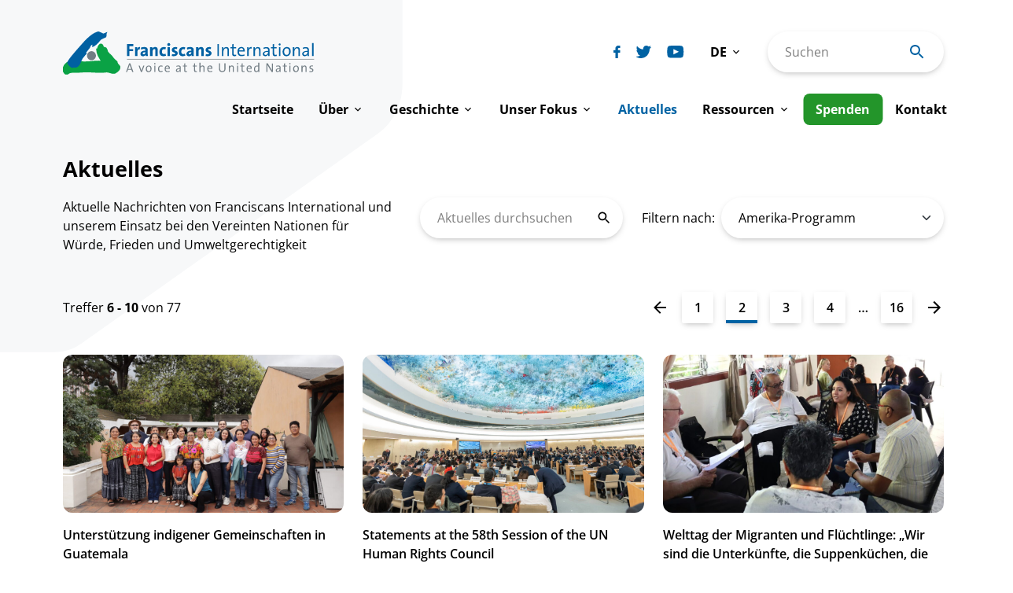

--- FILE ---
content_type: text/html; charset=UTF-8
request_url: https://franciscansinternational.org/de/aktuelles/page/2/?tag=amerika-programm
body_size: 36089
content:
<!doctype html>
<html lang="de">

<head>
	<meta charset="UTF-8">
<script>
var gform;gform||(document.addEventListener("gform_main_scripts_loaded",function(){gform.scriptsLoaded=!0}),document.addEventListener("gform/theme/scripts_loaded",function(){gform.themeScriptsLoaded=!0}),window.addEventListener("DOMContentLoaded",function(){gform.domLoaded=!0}),gform={domLoaded:!1,scriptsLoaded:!1,themeScriptsLoaded:!1,isFormEditor:()=>"function"==typeof InitializeEditor,callIfLoaded:function(o){return!(!gform.domLoaded||!gform.scriptsLoaded||!gform.themeScriptsLoaded&&!gform.isFormEditor()||(gform.isFormEditor()&&console.warn("The use of gform.initializeOnLoaded() is deprecated in the form editor context and will be removed in Gravity Forms 3.1."),o(),0))},initializeOnLoaded:function(o){gform.callIfLoaded(o)||(document.addEventListener("gform_main_scripts_loaded",()=>{gform.scriptsLoaded=!0,gform.callIfLoaded(o)}),document.addEventListener("gform/theme/scripts_loaded",()=>{gform.themeScriptsLoaded=!0,gform.callIfLoaded(o)}),window.addEventListener("DOMContentLoaded",()=>{gform.domLoaded=!0,gform.callIfLoaded(o)}))},hooks:{action:{},filter:{}},addAction:function(o,r,e,t){gform.addHook("action",o,r,e,t)},addFilter:function(o,r,e,t){gform.addHook("filter",o,r,e,t)},doAction:function(o){gform.doHook("action",o,arguments)},applyFilters:function(o){return gform.doHook("filter",o,arguments)},removeAction:function(o,r){gform.removeHook("action",o,r)},removeFilter:function(o,r,e){gform.removeHook("filter",o,r,e)},addHook:function(o,r,e,t,n){null==gform.hooks[o][r]&&(gform.hooks[o][r]=[]);var d=gform.hooks[o][r];null==n&&(n=r+"_"+d.length),gform.hooks[o][r].push({tag:n,callable:e,priority:t=null==t?10:t})},doHook:function(r,o,e){var t;if(e=Array.prototype.slice.call(e,1),null!=gform.hooks[r][o]&&((o=gform.hooks[r][o]).sort(function(o,r){return o.priority-r.priority}),o.forEach(function(o){"function"!=typeof(t=o.callable)&&(t=window[t]),"action"==r?t.apply(null,e):e[0]=t.apply(null,e)})),"filter"==r)return e[0]},removeHook:function(o,r,t,n){var e;null!=gform.hooks[o][r]&&(e=(e=gform.hooks[o][r]).filter(function(o,r,e){return!!(null!=n&&n!=o.tag||null!=t&&t!=o.priority)}),gform.hooks[o][r]=e)}});
</script>

	<meta name="viewport" content="width=device-width, initial-scale=1, viewport-fit=cover">
	<link rel="profile" href="https://gmpg.org/xfn/11">

	<meta name='robots' content='index, follow, max-image-preview:large, max-snippet:-1, max-video-preview:-1' />
	<style>img:is([sizes="auto" i], [sizes^="auto," i]) { contain-intrinsic-size: 3000px 1500px }</style>
	
	<!-- This site is optimized with the Yoast SEO plugin v26.8 - https://yoast.com/product/yoast-seo-wordpress/ -->
	<title>Aktuelles - Franciscans International (DE)</title>
	<link rel="canonical" href="https://franciscansinternational.org/de/aktuelles/" />
	<meta property="og:locale" content="de_DE" />
	<meta property="og:type" content="article" />
	<meta property="og:title" content="Aktuelles - Franciscans International (DE)" />
	<meta property="og:description" content="Aktuelle Nachrichten von Franciscans International und unserem Einsatz bei den Vereinten Nationen für Würde, Frieden und Umweltgerechtigkeit" />
	<meta property="og:url" content="https://franciscansinternational.org/de/aktuelles/" />
	<meta property="og:site_name" content="Franciscans International (DE)" />
	<meta property="article:publisher" content="https://www.facebook.com/FranciscansInternational/" />
	<meta property="og:image" content="https://franciscansinternational.org/de/wp-content/uploads/sites/4/2023/05/WebGrab.png" />
	<meta property="og:image:width" content="2400" />
	<meta property="og:image:height" content="1256" />
	<meta property="og:image:type" content="image/png" />
	<meta name="twitter:card" content="summary_large_image" />
	<meta name="twitter:site" content="@FranciscansIntl" />
	<meta name="twitter:label1" content="Geschätzte Lesezeit" />
	<meta name="twitter:data1" content="1 Minute" />
	<script type="application/ld+json" class="yoast-schema-graph">{"@context":"https://schema.org","@graph":[{"@type":"WebPage","@id":"https://franciscansinternational.org/de/aktuelles/","url":"https://franciscansinternational.org/de/aktuelles/","name":"Aktuelles - Franciscans International (DE)","isPartOf":{"@id":"https://franciscansinternational.org/de/#website"},"datePublished":"2023-02-21T13:36:01+00:00","inLanguage":"de","potentialAction":[{"@type":"ReadAction","target":["https://franciscansinternational.org/de/aktuelles/"]}]},{"@type":"WebSite","@id":"https://franciscansinternational.org/de/#website","url":"https://franciscansinternational.org/de/","name":"Franciscans International (DE)","description":"Just another Franciscans International site","publisher":{"@id":"https://franciscansinternational.org/de/#organization"},"potentialAction":[{"@type":"SearchAction","target":{"@type":"EntryPoint","urlTemplate":"https://franciscansinternational.org/de/?s={search_term_string}"},"query-input":{"@type":"PropertyValueSpecification","valueRequired":true,"valueName":"search_term_string"}}],"inLanguage":"de"},{"@type":"Organization","@id":"https://franciscansinternational.org/de/#organization","name":"Franciscans International (DE)","url":"https://franciscansinternational.org/de/","logo":{"@type":"ImageObject","inLanguage":"de","@id":"https://franciscansinternational.org/de/#/schema/logo/image/","url":"https://franciscansinternational.org/wp-content/uploads/sites/4/2023/05/logo-3.png","contentUrl":"https://franciscansinternational.org/wp-content/uploads/sites/4/2023/05/logo-3.png","width":1200,"height":205,"caption":"Franciscans International (DE)"},"image":{"@id":"https://franciscansinternational.org/de/#/schema/logo/image/"},"sameAs":["https://www.facebook.com/FranciscansInternational/","https://x.com/FranciscansIntl","https://www.youtube.com/channel/UCexu0i-fWB4wwrlPMCz8_Zg"]}]}</script>
	<!-- / Yoast SEO plugin. -->


<link rel='dns-prefetch' href='//stats.wp.com' />
<link rel="alternate" type="application/rss+xml" title="Franciscans International (DE) &raquo; Feed" href="https://franciscansinternational.org/de/feed/" />
<link rel="alternate" type="application/rss+xml" title="Franciscans International (DE) &raquo; Kommentar-Feed" href="https://franciscansinternational.org/de/comments/feed/" />
<script>
window._wpemojiSettings = {"baseUrl":"https:\/\/s.w.org\/images\/core\/emoji\/16.0.1\/72x72\/","ext":".png","svgUrl":"https:\/\/s.w.org\/images\/core\/emoji\/16.0.1\/svg\/","svgExt":".svg","source":{"concatemoji":"https:\/\/franciscansinternational.org\/de\/wp-includes\/js\/wp-emoji-release.min.js?ver=6.8.3"}};
/*! This file is auto-generated */
!function(s,n){var o,i,e;function c(e){try{var t={supportTests:e,timestamp:(new Date).valueOf()};sessionStorage.setItem(o,JSON.stringify(t))}catch(e){}}function p(e,t,n){e.clearRect(0,0,e.canvas.width,e.canvas.height),e.fillText(t,0,0);var t=new Uint32Array(e.getImageData(0,0,e.canvas.width,e.canvas.height).data),a=(e.clearRect(0,0,e.canvas.width,e.canvas.height),e.fillText(n,0,0),new Uint32Array(e.getImageData(0,0,e.canvas.width,e.canvas.height).data));return t.every(function(e,t){return e===a[t]})}function u(e,t){e.clearRect(0,0,e.canvas.width,e.canvas.height),e.fillText(t,0,0);for(var n=e.getImageData(16,16,1,1),a=0;a<n.data.length;a++)if(0!==n.data[a])return!1;return!0}function f(e,t,n,a){switch(t){case"flag":return n(e,"\ud83c\udff3\ufe0f\u200d\u26a7\ufe0f","\ud83c\udff3\ufe0f\u200b\u26a7\ufe0f")?!1:!n(e,"\ud83c\udde8\ud83c\uddf6","\ud83c\udde8\u200b\ud83c\uddf6")&&!n(e,"\ud83c\udff4\udb40\udc67\udb40\udc62\udb40\udc65\udb40\udc6e\udb40\udc67\udb40\udc7f","\ud83c\udff4\u200b\udb40\udc67\u200b\udb40\udc62\u200b\udb40\udc65\u200b\udb40\udc6e\u200b\udb40\udc67\u200b\udb40\udc7f");case"emoji":return!a(e,"\ud83e\udedf")}return!1}function g(e,t,n,a){var r="undefined"!=typeof WorkerGlobalScope&&self instanceof WorkerGlobalScope?new OffscreenCanvas(300,150):s.createElement("canvas"),o=r.getContext("2d",{willReadFrequently:!0}),i=(o.textBaseline="top",o.font="600 32px Arial",{});return e.forEach(function(e){i[e]=t(o,e,n,a)}),i}function t(e){var t=s.createElement("script");t.src=e,t.defer=!0,s.head.appendChild(t)}"undefined"!=typeof Promise&&(o="wpEmojiSettingsSupports",i=["flag","emoji"],n.supports={everything:!0,everythingExceptFlag:!0},e=new Promise(function(e){s.addEventListener("DOMContentLoaded",e,{once:!0})}),new Promise(function(t){var n=function(){try{var e=JSON.parse(sessionStorage.getItem(o));if("object"==typeof e&&"number"==typeof e.timestamp&&(new Date).valueOf()<e.timestamp+604800&&"object"==typeof e.supportTests)return e.supportTests}catch(e){}return null}();if(!n){if("undefined"!=typeof Worker&&"undefined"!=typeof OffscreenCanvas&&"undefined"!=typeof URL&&URL.createObjectURL&&"undefined"!=typeof Blob)try{var e="postMessage("+g.toString()+"("+[JSON.stringify(i),f.toString(),p.toString(),u.toString()].join(",")+"));",a=new Blob([e],{type:"text/javascript"}),r=new Worker(URL.createObjectURL(a),{name:"wpTestEmojiSupports"});return void(r.onmessage=function(e){c(n=e.data),r.terminate(),t(n)})}catch(e){}c(n=g(i,f,p,u))}t(n)}).then(function(e){for(var t in e)n.supports[t]=e[t],n.supports.everything=n.supports.everything&&n.supports[t],"flag"!==t&&(n.supports.everythingExceptFlag=n.supports.everythingExceptFlag&&n.supports[t]);n.supports.everythingExceptFlag=n.supports.everythingExceptFlag&&!n.supports.flag,n.DOMReady=!1,n.readyCallback=function(){n.DOMReady=!0}}).then(function(){return e}).then(function(){var e;n.supports.everything||(n.readyCallback(),(e=n.source||{}).concatemoji?t(e.concatemoji):e.wpemoji&&e.twemoji&&(t(e.twemoji),t(e.wpemoji)))}))}((window,document),window._wpemojiSettings);
</script>
<style id='wp-emoji-styles-inline-css'>

	img.wp-smiley, img.emoji {
		display: inline !important;
		border: none !important;
		box-shadow: none !important;
		height: 1em !important;
		width: 1em !important;
		margin: 0 0.07em !important;
		vertical-align: -0.1em !important;
		background: none !important;
		padding: 0 !important;
	}
</style>
<style id='classic-theme-styles-inline-css'>
/*! This file is auto-generated */
.wp-block-button__link{color:#fff;background-color:#32373c;border-radius:9999px;box-shadow:none;text-decoration:none;padding:calc(.667em + 2px) calc(1.333em + 2px);font-size:1.125em}.wp-block-file__button{background:#32373c;color:#fff;text-decoration:none}
</style>
<link rel='stylesheet' id='mediaelement-css' href='https://franciscansinternational.org/de/wp-includes/js/mediaelement/mediaelementplayer-legacy.min.css?ver=4.2.17' media='all' />
<link rel='stylesheet' id='wp-mediaelement-css' href='https://franciscansinternational.org/de/wp-includes/js/mediaelement/wp-mediaelement.min.css?ver=6.8.3' media='all' />
<style id='jetpack-sharing-buttons-style-inline-css'>
.jetpack-sharing-buttons__services-list{display:flex;flex-direction:row;flex-wrap:wrap;gap:0;list-style-type:none;margin:5px;padding:0}.jetpack-sharing-buttons__services-list.has-small-icon-size{font-size:12px}.jetpack-sharing-buttons__services-list.has-normal-icon-size{font-size:16px}.jetpack-sharing-buttons__services-list.has-large-icon-size{font-size:24px}.jetpack-sharing-buttons__services-list.has-huge-icon-size{font-size:36px}@media print{.jetpack-sharing-buttons__services-list{display:none!important}}.editor-styles-wrapper .wp-block-jetpack-sharing-buttons{gap:0;padding-inline-start:0}ul.jetpack-sharing-buttons__services-list.has-background{padding:1.25em 2.375em}
</style>
<style id='global-styles-inline-css'>
:root{--wp--preset--aspect-ratio--square: 1;--wp--preset--aspect-ratio--4-3: 4/3;--wp--preset--aspect-ratio--3-4: 3/4;--wp--preset--aspect-ratio--3-2: 3/2;--wp--preset--aspect-ratio--2-3: 2/3;--wp--preset--aspect-ratio--16-9: 16/9;--wp--preset--aspect-ratio--9-16: 9/16;--wp--preset--color--black: #000000;--wp--preset--color--cyan-bluish-gray: #abb8c3;--wp--preset--color--white: #ffffff;--wp--preset--color--pale-pink: #f78da7;--wp--preset--color--vivid-red: #cf2e2e;--wp--preset--color--luminous-vivid-orange: #ff6900;--wp--preset--color--luminous-vivid-amber: #fcb900;--wp--preset--color--light-green-cyan: #7bdcb5;--wp--preset--color--vivid-green-cyan: #00d084;--wp--preset--color--pale-cyan-blue: #8ed1fc;--wp--preset--color--vivid-cyan-blue: #0693e3;--wp--preset--color--vivid-purple: #9b51e0;--wp--preset--gradient--vivid-cyan-blue-to-vivid-purple: linear-gradient(135deg,rgba(6,147,227,1) 0%,rgb(155,81,224) 100%);--wp--preset--gradient--light-green-cyan-to-vivid-green-cyan: linear-gradient(135deg,rgb(122,220,180) 0%,rgb(0,208,130) 100%);--wp--preset--gradient--luminous-vivid-amber-to-luminous-vivid-orange: linear-gradient(135deg,rgba(252,185,0,1) 0%,rgba(255,105,0,1) 100%);--wp--preset--gradient--luminous-vivid-orange-to-vivid-red: linear-gradient(135deg,rgba(255,105,0,1) 0%,rgb(207,46,46) 100%);--wp--preset--gradient--very-light-gray-to-cyan-bluish-gray: linear-gradient(135deg,rgb(238,238,238) 0%,rgb(169,184,195) 100%);--wp--preset--gradient--cool-to-warm-spectrum: linear-gradient(135deg,rgb(74,234,220) 0%,rgb(151,120,209) 20%,rgb(207,42,186) 40%,rgb(238,44,130) 60%,rgb(251,105,98) 80%,rgb(254,248,76) 100%);--wp--preset--gradient--blush-light-purple: linear-gradient(135deg,rgb(255,206,236) 0%,rgb(152,150,240) 100%);--wp--preset--gradient--blush-bordeaux: linear-gradient(135deg,rgb(254,205,165) 0%,rgb(254,45,45) 50%,rgb(107,0,62) 100%);--wp--preset--gradient--luminous-dusk: linear-gradient(135deg,rgb(255,203,112) 0%,rgb(199,81,192) 50%,rgb(65,88,208) 100%);--wp--preset--gradient--pale-ocean: linear-gradient(135deg,rgb(255,245,203) 0%,rgb(182,227,212) 50%,rgb(51,167,181) 100%);--wp--preset--gradient--electric-grass: linear-gradient(135deg,rgb(202,248,128) 0%,rgb(113,206,126) 100%);--wp--preset--gradient--midnight: linear-gradient(135deg,rgb(2,3,129) 0%,rgb(40,116,252) 100%);--wp--preset--font-size--small: 13px;--wp--preset--font-size--medium: 20px;--wp--preset--font-size--large: 36px;--wp--preset--font-size--x-large: 42px;--wp--preset--spacing--20: 0.44rem;--wp--preset--spacing--30: 0.67rem;--wp--preset--spacing--40: 1rem;--wp--preset--spacing--50: 1.5rem;--wp--preset--spacing--60: 2.25rem;--wp--preset--spacing--70: 3.38rem;--wp--preset--spacing--80: 5.06rem;--wp--preset--shadow--natural: 6px 6px 9px rgba(0, 0, 0, 0.2);--wp--preset--shadow--deep: 12px 12px 50px rgba(0, 0, 0, 0.4);--wp--preset--shadow--sharp: 6px 6px 0px rgba(0, 0, 0, 0.2);--wp--preset--shadow--outlined: 6px 6px 0px -3px rgba(255, 255, 255, 1), 6px 6px rgba(0, 0, 0, 1);--wp--preset--shadow--crisp: 6px 6px 0px rgba(0, 0, 0, 1);}:where(.is-layout-flex){gap: 0.5em;}:where(.is-layout-grid){gap: 0.5em;}body .is-layout-flex{display: flex;}.is-layout-flex{flex-wrap: wrap;align-items: center;}.is-layout-flex > :is(*, div){margin: 0;}body .is-layout-grid{display: grid;}.is-layout-grid > :is(*, div){margin: 0;}:where(.wp-block-columns.is-layout-flex){gap: 2em;}:where(.wp-block-columns.is-layout-grid){gap: 2em;}:where(.wp-block-post-template.is-layout-flex){gap: 1.25em;}:where(.wp-block-post-template.is-layout-grid){gap: 1.25em;}.has-black-color{color: var(--wp--preset--color--black) !important;}.has-cyan-bluish-gray-color{color: var(--wp--preset--color--cyan-bluish-gray) !important;}.has-white-color{color: var(--wp--preset--color--white) !important;}.has-pale-pink-color{color: var(--wp--preset--color--pale-pink) !important;}.has-vivid-red-color{color: var(--wp--preset--color--vivid-red) !important;}.has-luminous-vivid-orange-color{color: var(--wp--preset--color--luminous-vivid-orange) !important;}.has-luminous-vivid-amber-color{color: var(--wp--preset--color--luminous-vivid-amber) !important;}.has-light-green-cyan-color{color: var(--wp--preset--color--light-green-cyan) !important;}.has-vivid-green-cyan-color{color: var(--wp--preset--color--vivid-green-cyan) !important;}.has-pale-cyan-blue-color{color: var(--wp--preset--color--pale-cyan-blue) !important;}.has-vivid-cyan-blue-color{color: var(--wp--preset--color--vivid-cyan-blue) !important;}.has-vivid-purple-color{color: var(--wp--preset--color--vivid-purple) !important;}.has-black-background-color{background-color: var(--wp--preset--color--black) !important;}.has-cyan-bluish-gray-background-color{background-color: var(--wp--preset--color--cyan-bluish-gray) !important;}.has-white-background-color{background-color: var(--wp--preset--color--white) !important;}.has-pale-pink-background-color{background-color: var(--wp--preset--color--pale-pink) !important;}.has-vivid-red-background-color{background-color: var(--wp--preset--color--vivid-red) !important;}.has-luminous-vivid-orange-background-color{background-color: var(--wp--preset--color--luminous-vivid-orange) !important;}.has-luminous-vivid-amber-background-color{background-color: var(--wp--preset--color--luminous-vivid-amber) !important;}.has-light-green-cyan-background-color{background-color: var(--wp--preset--color--light-green-cyan) !important;}.has-vivid-green-cyan-background-color{background-color: var(--wp--preset--color--vivid-green-cyan) !important;}.has-pale-cyan-blue-background-color{background-color: var(--wp--preset--color--pale-cyan-blue) !important;}.has-vivid-cyan-blue-background-color{background-color: var(--wp--preset--color--vivid-cyan-blue) !important;}.has-vivid-purple-background-color{background-color: var(--wp--preset--color--vivid-purple) !important;}.has-black-border-color{border-color: var(--wp--preset--color--black) !important;}.has-cyan-bluish-gray-border-color{border-color: var(--wp--preset--color--cyan-bluish-gray) !important;}.has-white-border-color{border-color: var(--wp--preset--color--white) !important;}.has-pale-pink-border-color{border-color: var(--wp--preset--color--pale-pink) !important;}.has-vivid-red-border-color{border-color: var(--wp--preset--color--vivid-red) !important;}.has-luminous-vivid-orange-border-color{border-color: var(--wp--preset--color--luminous-vivid-orange) !important;}.has-luminous-vivid-amber-border-color{border-color: var(--wp--preset--color--luminous-vivid-amber) !important;}.has-light-green-cyan-border-color{border-color: var(--wp--preset--color--light-green-cyan) !important;}.has-vivid-green-cyan-border-color{border-color: var(--wp--preset--color--vivid-green-cyan) !important;}.has-pale-cyan-blue-border-color{border-color: var(--wp--preset--color--pale-cyan-blue) !important;}.has-vivid-cyan-blue-border-color{border-color: var(--wp--preset--color--vivid-cyan-blue) !important;}.has-vivid-purple-border-color{border-color: var(--wp--preset--color--vivid-purple) !important;}.has-vivid-cyan-blue-to-vivid-purple-gradient-background{background: var(--wp--preset--gradient--vivid-cyan-blue-to-vivid-purple) !important;}.has-light-green-cyan-to-vivid-green-cyan-gradient-background{background: var(--wp--preset--gradient--light-green-cyan-to-vivid-green-cyan) !important;}.has-luminous-vivid-amber-to-luminous-vivid-orange-gradient-background{background: var(--wp--preset--gradient--luminous-vivid-amber-to-luminous-vivid-orange) !important;}.has-luminous-vivid-orange-to-vivid-red-gradient-background{background: var(--wp--preset--gradient--luminous-vivid-orange-to-vivid-red) !important;}.has-very-light-gray-to-cyan-bluish-gray-gradient-background{background: var(--wp--preset--gradient--very-light-gray-to-cyan-bluish-gray) !important;}.has-cool-to-warm-spectrum-gradient-background{background: var(--wp--preset--gradient--cool-to-warm-spectrum) !important;}.has-blush-light-purple-gradient-background{background: var(--wp--preset--gradient--blush-light-purple) !important;}.has-blush-bordeaux-gradient-background{background: var(--wp--preset--gradient--blush-bordeaux) !important;}.has-luminous-dusk-gradient-background{background: var(--wp--preset--gradient--luminous-dusk) !important;}.has-pale-ocean-gradient-background{background: var(--wp--preset--gradient--pale-ocean) !important;}.has-electric-grass-gradient-background{background: var(--wp--preset--gradient--electric-grass) !important;}.has-midnight-gradient-background{background: var(--wp--preset--gradient--midnight) !important;}.has-small-font-size{font-size: var(--wp--preset--font-size--small) !important;}.has-medium-font-size{font-size: var(--wp--preset--font-size--medium) !important;}.has-large-font-size{font-size: var(--wp--preset--font-size--large) !important;}.has-x-large-font-size{font-size: var(--wp--preset--font-size--x-large) !important;}
:where(.wp-block-post-template.is-layout-flex){gap: 1.25em;}:where(.wp-block-post-template.is-layout-grid){gap: 1.25em;}
:where(.wp-block-columns.is-layout-flex){gap: 2em;}:where(.wp-block-columns.is-layout-grid){gap: 2em;}
:root :where(.wp-block-pullquote){font-size: 1.5em;line-height: 1.6;}
</style>
<link rel='stylesheet' id='google-fonts-css' href='https://franciscansinternational.org/de/wp-content/themes/beardbalm/src/fonts/1c6b39999a3c05a56b83e90a185d45fb.css?ver=1.0' media='all' />
<link rel='stylesheet' id='beardbalm/main.ts-css' href='https://franciscansinternational.org/de/wp-content/themes/beardbalm/dist/assets/main.f358df65.css?ver=6.8.3' media='all' />
<script type="module" src="https://franciscansinternational.org/de/wp-content/themes/beardbalm/dist/assets/main.10edaba9.js?ver=1" id="module/beardbalm/main.ts-js"></script>
<script type="module" src="https://franciscansinternational.org/de/wp-content/themes/beardbalm/dist/assets/instantPage.d5ac8bf4.js?ver=1" id="module/beardbalm/instantPage.ts-js"></script>
<link rel="https://api.w.org/" href="https://franciscansinternational.org/de/wp-json/" /><link rel="alternate" title="JSON" type="application/json" href="https://franciscansinternational.org/de/wp-json/wp/v2/pages/65" /><link rel="EditURI" type="application/rsd+xml" title="RSD" href="https://franciscansinternational.org/de/xmlrpc.php?rsd" />
<meta name="generator" content="WordPress 6.8.3" />
<link rel='shortlink' href='https://franciscansinternational.org/de/?p=65' />
<link rel="alternate" title="oEmbed (JSON)" type="application/json+oembed" href="https://franciscansinternational.org/de/wp-json/oembed/1.0/embed?url=https%3A%2F%2Ffranciscansinternational.org%2Fde%2Faktuelles%2F" />
<link rel="alternate" title="oEmbed (XML)" type="text/xml+oembed" href="https://franciscansinternational.org/de/wp-json/oembed/1.0/embed?url=https%3A%2F%2Ffranciscansinternational.org%2Fde%2Faktuelles%2F&#038;format=xml" />
	<style>img#wpstats{display:none}</style>
		  <script>
    window.siteData = {
      nonce: '44ef81e191',
      siteUrl: 'https://franciscansinternational.org/de',
      ajaxUrl: 'https://franciscansinternational.org/de/wp-admin/admin-ajax.php',
      baseUrl: 'https://franciscansinternational.org/de/aktuelles/page/2',
    }
  </script>
<link rel="alternate" hreflang="en" href="https://franciscansinternational.org/latest/" />
<link rel="alternate" hreflang="it" href="https://franciscansinternational.org/it/ultime-notizie/" />
<link rel="alternate" hreflang="es" href="https://franciscansinternational.org/es/noticias/" />
<link rel="alternate" hreflang="de" href="https://franciscansinternational.org/de/aktuelles/" />
<link rel="alternate" hreflang="pt" href="https://franciscansinternational.org/pt/ultimas-noticias/" />
<link rel="alternate" hreflang="fr" href="https://franciscansinternational.org/fr/dernieres-nouvelles/" />
<link rel="icon" href="https://franciscansinternational.org/de/wp-content/themes/beardbalm/src/assets/images/favicon.svg" type="image/svg+xml">		</head>

<body class="paged wp-singular page-template page-template-page-templates page-template-latest page-template-page-templateslatest-php page page-id-65 paged-2 page-paged-2 wp-theme-beardbalm aktuelles">
		<div id="page" class="site">
		<a class="skip-link screen-reader-text" href="#content">Skip to content</a>
		<header id="masthead" class="header">
			<div class="header__top">
  <div class="container">
    <div class="header__top__inner">
      <div class="header__left">
        <div class="header__logo">
          <a href="https://franciscansinternational.org/de/" rel="home" class="header__logo__link">
            <img src="https://franciscansinternational.org/de/wp-content/themes/beardbalm/src/assets/images/logo.svg" alt="Franciscans International - A voice at the United Nations" width="468" height="79" class="hide-xs show-sm" />
            <img src="https://franciscansinternational.org/de/wp-content/themes/beardbalm/src/assets/images/logo-crest.svg" alt="Franciscans International - A voice at the United Nations" width="65" height="48" class="hide-sm" />
          </a>
        </div>
      </div>
      <div class="header__right">
        <div class="header__right__inner">
          <div class="header__right__top">
  <div class="header__social">
    
  <div class="social-list ">
    <ul>
              <li><a href="https://www.facebook.com/Franciscans-International-247223411964408/" target="_blank" rel="noopener noreferrer" aria-label="Biblicum facebook"><svg xmlns="http://www.w3.org/2000/svg" width="11" height="20" viewBox="0 0 11 20" fill="none" aria-hidden="true" role="presentation"><path d="M10.0749 0.00731166H7.56403C6.93432 -0.0295767 6.30427 0.0734213 5.7164 0.309354C5.12854 0.545287 4.59654 0.908664 4.15631 1.37496C3.71608 1.84126 3.37786 2.39962 3.16449 3.01237C2.95111 3.62512 2.86754 4.278 2.91942 4.92693V7.19635H0.395321C0.290476 7.19635 0.189924 7.23934 0.115787 7.31588C0.04165 7.39242 0 7.49623 0 7.60447V10.8899C0 10.9981 0.04165 11.102 0.115787 11.1785C0.189924 11.255 0.290476 11.298 0.395321 11.298H2.91942V19.5919C2.91942 19.7001 2.96107 19.8039 3.03521 19.8805C3.10934 19.957 3.20989 20 3.31474 20H6.60963C6.71448 20 6.81503 19.957 6.88917 19.8805C6.9633 19.8039 7.00495 19.7001 7.00495 19.5919V11.298H9.96242C10.0673 11.298 10.1678 11.255 10.242 11.1785C10.3161 11.102 10.3577 10.9981 10.3577 10.8899V7.60447C10.3577 7.49623 10.3161 7.39242 10.242 7.31588C10.1678 7.23934 10.0673 7.19635 9.96242 7.19635H7.0033V5.27358C7.0033 4.34976 7.21667 3.88017 8.38279 3.88017H10.0749C10.1797 3.88017 10.2803 3.83717 10.3544 3.76063C10.4286 3.6841 10.4702 3.58029 10.4702 3.47205V0.418845C10.4707 0.364964 10.4607 0.311526 10.4411 0.261616C10.4214 0.211706 10.3924 0.166312 10.3556 0.128052C10.3189 0.089792 10.2751 0.0594244 10.2269 0.0387013C10.1788 0.0179782 10.1271 0.00730978 10.0749 0.00731166V0.00731166Z" fill="currentColor"/></svg></a></li>
              <li><a href="https://twitter.com/FranciscansIntl" target="_blank" rel="noopener noreferrer" aria-label="Biblicum twitter"><svg xmlns="http://www.w3.org/2000/svg" width="25" height="20" viewBox="0 0 25 20" fill="none" aria-hidden="true" role="presentation"><path d="M23.782 2.32636C23.2583 2.56296 22.7144 2.74992 22.1571 2.88488C22.7758 2.28709 23.2367 1.53984 23.4972 0.712264V0.712264C23.5134 0.659937 23.5136 0.603843 23.4979 0.551367C23.4822 0.498891 23.4513 0.452491 23.4092 0.418285C23.3671 0.384079 23.3159 0.363671 23.2622 0.359742C23.2086 0.355813 23.155 0.368548 23.1086 0.396275C22.3336 0.865226 21.4963 1.21786 20.6227 1.4433C20.5718 1.4567 20.5195 1.46358 20.4669 1.4638C20.3061 1.463 20.1512 1.40224 20.0314 1.293C19.1003 0.457024 17.9016 -0.00285957 16.661 1.33798e-05C16.115 0.00133458 15.5723 0.0865527 15.0512 0.252801C14.2386 0.511876 13.5058 0.981344 12.9242 1.61538C12.3426 2.24942 11.9321 3.02638 11.7328 3.87042C11.5843 4.49441 11.5435 5.14002 11.6122 5.7783C11.6152 5.80438 11.6126 5.8308 11.6048 5.85582C11.5971 5.88084 11.5842 5.9039 11.567 5.92348C11.5504 5.94408 11.5297 5.96094 11.5064 5.973C11.483 5.98505 11.4575 5.99204 11.4313 5.99351H11.4129C9.63631 5.82839 7.91032 5.30125 6.33723 4.44336C4.76414 3.58547 3.37598 2.41428 2.25504 0.999213V0.999213C2.22787 0.965379 2.19309 0.938734 2.15365 0.921546C2.11422 0.904358 2.0713 0.897134 2.02854 0.900488C1.98578 0.903842 1.94444 0.917678 1.90805 0.940813C1.87166 0.963949 1.84128 0.995701 1.81951 1.03337V1.03337C1.25309 2.02834 1.02701 3.18703 1.1768 4.32728C1.32659 5.46754 1.84376 6.52471 2.64701 7.33261C2.24192 7.23476 1.85189 7.08074 1.48783 6.87485V6.87485C1.44755 6.85211 1.40217 6.84041 1.35612 6.84089C1.31007 6.84136 1.26493 6.854 1.22511 6.87758C1.18528 6.90115 1.15213 6.93485 1.12889 6.97538C1.10565 7.01592 1.09312 7.06191 1.09251 7.10886V7.10886C1.0801 8.11346 1.35398 9.10013 1.88089 9.94908C2.40781 10.798 3.16509 11.4728 4.06081 11.8914H3.95025C3.66221 11.8888 3.37505 11.8585 3.09259 11.8008V11.8008C3.04811 11.7927 3.00233 11.7962 2.95955 11.8111C2.91678 11.826 2.87843 11.8517 2.8481 11.8859C2.81778 11.9201 2.79648 11.9616 2.78621 12.0064C2.77594 12.0513 2.77704 12.0981 2.7894 12.1424V12.1424C3.07648 13.051 3.60358 13.8614 4.3128 14.4845C5.02203 15.1076 5.88594 15.5194 6.80968 15.6747C5.25683 16.7387 3.42742 17.305 1.55651 17.3007H0.973573C0.886515 17.2999 0.801713 17.3289 0.732763 17.3831C0.663813 17.4373 0.614708 17.5136 0.593322 17.5996C0.572481 17.6864 0.580023 17.7778 0.614797 17.8598C0.649572 17.9418 0.709676 18.01 0.78596 18.054C2.91321 19.3224 5.33203 19.9937 7.79632 19.9994C9.86195 20.0185 11.9066 19.576 13.7865 18.703C15.4605 17.9098 16.9531 16.7683 18.1686 15.3518C19.3282 14.006 20.2366 12.4552 20.8488 10.776C21.442 9.17213 21.7511 7.47359 21.7618 5.75951V5.68094C21.7624 5.5497 21.7917 5.42025 21.8476 5.30205C21.9036 5.18385 21.9847 5.07988 22.0851 4.99772C22.8662 4.35134 23.5478 3.58902 24.1069 2.73628C24.1399 2.68694 24.1561 2.62787 24.1528 2.56824C24.1496 2.5086 24.1271 2.45172 24.089 2.4064C24.0508 2.36108 23.9991 2.32984 23.9418 2.31754C23.8844 2.30523 23.8247 2.31253 23.7719 2.33831L23.782 2.32636Z" fill="currentColor"/></svg></a></li>
              <li><a href="https://www.youtube.com/channel/UCexu0i-fWB4wwrlPMCz8_Zg" target="_blank" rel="noopener noreferrer" aria-label="Biblicum youtube"><svg xmlns="http://www.w3.org/2000/svg" fill="currentColor" viewBox="0 0 24 18" width="24" height="18" aria-hidden="true" role="presentation"><path d="M19.135.179c-3.512-.24-11.347-.239-14.858 0C.476.439.028 2.732 0 8.78c.028 6.034.472 8.34 4.278 8.6 3.512.239 11.342.24 14.858 0 3.8-.259 4.249-2.552 4.278-8.6-.029-6.034-.473-8.34-4.279-8.601ZM8.78 12.682v-7.8l7.8 3.9Z"/></svg></a></li>
          </ul>
  </div>

  </div>
  <div class="header__lang hide-xs show-md">
    
<div class="language-switcher">
  <div class="language-switcher__button menu-item menu-item-has-children">
    <a role="button"><span>DE</span></a>
    <ul class="sub-menu">
                              <li class="menu-item">
          <a href="https://franciscansinternational.org/latest/">
            <span>English</span>
          </a>
        </li>
                      <li class="menu-item">
          <a href="https://franciscansinternational.org/es/noticias/">
            <span>Español</span>
          </a>
        </li>
                      <li class="menu-item">
          <a href="https://franciscansinternational.org/fr/dernieres-nouvelles/">
            <span>Français</span>
          </a>
        </li>
                      <li class="menu-item">
          <a href="https://franciscansinternational.org/it/ultime-notizie/">
            <span>Italiano</span>
          </a>
        </li>
                      <li class="menu-item">
          <a href="https://franciscansinternational.org/pt/ultimas-noticias/">
            <span>Português</span>
          </a>
        </li>
          </ul>
  </div>
</div>  </div>
  <div class="header__search hide-xs show-md">
    <button type="button" data-site-search-trigger class="header__search__trigger">
  <span class="header__search__trigger__input">Suchen</span>
  <svg xmlns="http://www.w3.org/2000/svg" height="24px" viewBox="0 0 24 24" width="24px" fill="currentColor" aria-hidden="true" role="presentation"><path d="M0 0h24v24H0z" fill="none"/><path d="M15.5 14h-.79l-.28-.27C15.41 12.59 16 11.11 16 9.5 16 5.91 13.09 3 9.5 3S3 5.91 3 9.5 5.91 16 9.5 16c1.61 0 3.09-.59 4.23-1.57l.27.28v.79l5 4.99L20.49 19l-4.99-5zm-6 0C7.01 14 5 11.99 5 9.5S7.01 5 9.5 5 14 7.01 14 9.5 11.99 14 9.5 14z"/></svg></button>  </div>
  <div class="hide-md">
    <button id="mobile-menu-toggle" class="menu-toggle" aria-controls="primary-menu" aria-expanded="false">
      <span class="menu-toggle__label" data-open-text="Menu" data-close-text="Schließen">Menu</span>
      <span class="menu-hamburger">
        <span></span>
        <span></span>
        <span></span>
        <span></span>
      </span>
    </button>
  </div>
</div>          <!-- <div class="header__right__bottom hide-xs show-md">
  <nav id="site-navigation" class="header__nav main-navigation end-xs middle-xs">
    <div class="menu-menu-1-container"><ul id="primary-menu" class="header__menu menu hide-xs show-md--flex"><li id="menu-item-55" class="menu-item menu-item-type-post_type menu-item-object-page menu-item-home menu-item-55"><a href="https://franciscansinternational.org/de/"><span>Startseite</span></a></li>
<li id="menu-item-56" class="menu-item menu-item-type-post_type menu-item-object-page menu-item-has-children menu-item-no-link menu-item-56"><a href="https://franciscansinternational.org/de/ueber-uns/"><span>Über</span></a>
<ul class="sub-menu">
	<li id="menu-item-ueber-uns-unserevision" class="menu-item menu-item-anchor menu-item-ueber-uns-unserevision"><a href="https://franciscansinternational.org/de/ueber-uns/#unserevision"><span>Unsere Vision</span></a></li>
	<li id="menu-item-ueber-uns-unserewirkung" class="menu-item menu-item-anchor menu-item-ueber-uns-unserewirkung"><a href="https://franciscansinternational.org/de/ueber-uns/#unserewirkung"><span>Unsere Wirkung</span></a></li>
	<li id="menu-item-ueber-uns-wiewirarbeiten" class="menu-item menu-item-anchor menu-item-ueber-uns-wiewirarbeiten"><a href="https://franciscansinternational.org/de/ueber-uns/#wiewirarbeiten"><span>Wie wir arbeiten</span></a></li>
	<li id="menu-item-ueber-uns-unserteam" class="menu-item menu-item-anchor menu-item-ueber-uns-unserteam"><a href="https://franciscansinternational.org/de/ueber-uns/#unserteam"><span>Unser Team</span></a></li>
	<li id="menu-item-ueber-uns-internationalervorstand" class="menu-item menu-item-anchor menu-item-ueber-uns-internationalervorstand"><a href="https://franciscansinternational.org/de/ueber-uns/#internationalervorstand"><span>Internationaler Vorstand</span></a></li>
</ul>
</li>
<li id="menu-item-57" class="menu-item menu-item-type-post_type menu-item-object-page menu-item-has-children menu-item-no-link menu-item-57"><a href="https://franciscansinternational.org/de/unsere-geschichte/"><span>Geschichte</span></a>
<ul class="sub-menu">
	<li id="menu-item-unsere-geschichte-geschichtevonfi" class="menu-item menu-item-anchor menu-item-unsere-geschichte-geschichtevonfi"><a href="https://franciscansinternational.org/de/unsere-geschichte/#geschichtevonfi"><span>Geschichte von FI</span></a></li>
	<li id="menu-item-unsere-geschichte-diefranziskanischefamilie" class="menu-item menu-item-anchor menu-item-unsere-geschichte-diefranziskanischefamilie"><a href="https://franciscansinternational.org/de/unsere-geschichte/#diefranziskanischefamilie"><span>Die Franziskanische Familie</span></a></li>
	<li id="menu-item-unsere-geschichte-franziskanertumundmenschenrechte" class="menu-item menu-item-anchor menu-item-unsere-geschichte-franziskanertumundmenschenrechte"><a href="https://franciscansinternational.org/de/unsere-geschichte/#franziskanertumundmenschenrechte"><span>Franziskanertum und Menschenrechte</span></a></li>
	<li id="menu-item-unsere-geschichte-franziskanerinnenbeidenvereintennationen" class="menu-item menu-item-anchor menu-item-unsere-geschichte-franziskanerinnenbeidenvereintennationen"><a href="https://franciscansinternational.org/de/unsere-geschichte/#franziskanerinnenbeidenvereintennationen"><span>Franziskaner*innen bei den Vereinten Nationen</span></a></li>
	<li id="menu-item-unsere-geschichte-spirituellereflektionen" class="menu-item menu-item-anchor menu-item-unsere-geschichte-spirituellereflektionen"><a href="https://franciscansinternational.org/de/unsere-geschichte/#spirituellereflektionen"><span>Spirituelle Reflektionen</span></a></li>
</ul>
</li>
<li id="menu-item-69" class="menu-item menu-item-type-post_type menu-item-object-page menu-item-has-children menu-item-no-link menu-item-69"><a href="https://franciscansinternational.org/de/fokus/"><span>Unser Fokus</span></a>
<ul class="sub-menu">
	<li id="menu-item-fokus-achtungdermenschenwrde" class="menu-item menu-item-anchor menu-item-fokus-achtungdermenschenwrde"><a href="https://franciscansinternational.org/de/fokus/#achtungdermenschenwrde"><span>Achtung der Menschenwürde</span></a></li>
	<li id="menu-item-fokus-friedenundmenschenrechte" class="menu-item menu-item-anchor menu-item-fokus-friedenundmenschenrechte"><a href="https://franciscansinternational.org/de/fokus/#friedenundmenschenrechte"><span>Frieden und Menschenrechte</span></a></li>
	<li id="menu-item-fokus-umweltgerechtigkeit" class="menu-item menu-item-anchor menu-item-fokus-umweltgerechtigkeit"><a href="https://franciscansinternational.org/de/fokus/#umweltgerechtigkeit"><span>Umweltgerechtigkeit</span></a></li>
	<li id="menu-item-fokus-wowirarbeiten" class="menu-item menu-item-anchor menu-item-fokus-wowirarbeiten"><a href="https://franciscansinternational.org/de/fokus/#wowirarbeiten"><span>Wo wir arbeiten</span></a></li>
</ul>
</li>
<li id="menu-item-68" class="menu-item menu-item-type-post_type menu-item-object-page current-menu-item page_item page-item-65 current_page_item menu-item-68"><a href="https://franciscansinternational.org/de/aktuelles/" aria-current="page"><span>Aktuelles</span></a></li>
<li id="menu-item-84" class="menu-item menu-item-type-post_type menu-item-object-page menu-item-has-children menu-item-no-link menu-item-84"><a href="https://franciscansinternational.org/de/ressourcen/"><span>Ressourcen</span></a>
<ul class="sub-menu">
	<li id="menu-item-menu-resources_format-" class="menu-item menu-item-anchor menu-item-menu-resources_format-"><a href="https://franciscansinternational.org/de/resources/advocacy-interventionen/"><span>Advocacy-Interventionen</span></a></li>
	<li class="menu-item menu-item-anchor menu-item-menu-resources_format-"><a href="https://franciscansinternational.org/de/resources/tools-und-publikationen/"><span>Tools und Publikationen</span></a></li>
	<li class="menu-item menu-item-anchor menu-item-menu-resources_format-"><a href="https://franciscansinternational.org/de/resources/jahresberichte/"><span>Jahresberichte</span></a></li>
	<li class="menu-item menu-item-anchor menu-item-menu-resources_format-"><a href="https://franciscansinternational.org/de/resources/newsletter/"><span>Newsletter</span></a></li>
</ul>
</li>
<li id="menu-item-873" class="menu-item-emphasis menu-item menu-item-type-post_type menu-item-object-page menu-item-873"><a href="https://franciscansinternational.org/de/spenden/"><span>Spenden</span></a></li>
<li id="menu-item-83" class="menu-item menu-item-type-post_type menu-item-object-page menu-item-83"><a href="https://franciscansinternational.org/de/kontaktieren-sie-uns/"><span>Kontakt</span></a></li>
</ul></div>  </nav>
</div> -->
        </div>
      </div>
    </div>
    <div class="header__right">
        <div class="header__right__inner">
          <div class="header__right__bottom hide-xs show-md">
  <nav id="site-navigation" class="header__nav main-navigation end-xs middle-xs">
    <div class="menu-menu-1-container"><ul id="primary-menu" class="header__menu menu hide-xs show-md--flex"><li class="menu-item menu-item-type-post_type menu-item-object-page menu-item-home menu-item-55"><a href="https://franciscansinternational.org/de/"><span>Startseite</span></a></li>
<li class="menu-item menu-item-type-post_type menu-item-object-page menu-item-has-children menu-item-no-link menu-item-56"><a href="https://franciscansinternational.org/de/ueber-uns/"><span>Über</span></a>
<ul class="sub-menu">
	<li class="menu-item menu-item-anchor menu-item-ueber-uns-unserevision"><a href="https://franciscansinternational.org/de/ueber-uns/#unserevision"><span>Unsere Vision</span></a></li>
	<li class="menu-item menu-item-anchor menu-item-ueber-uns-unserewirkung"><a href="https://franciscansinternational.org/de/ueber-uns/#unserewirkung"><span>Unsere Wirkung</span></a></li>
	<li class="menu-item menu-item-anchor menu-item-ueber-uns-wiewirarbeiten"><a href="https://franciscansinternational.org/de/ueber-uns/#wiewirarbeiten"><span>Wie wir arbeiten</span></a></li>
	<li class="menu-item menu-item-anchor menu-item-ueber-uns-unserteam"><a href="https://franciscansinternational.org/de/ueber-uns/#unserteam"><span>Unser Team</span></a></li>
	<li class="menu-item menu-item-anchor menu-item-ueber-uns-internationalervorstand"><a href="https://franciscansinternational.org/de/ueber-uns/#internationalervorstand"><span>Internationaler Vorstand</span></a></li>
</ul>
</li>
<li class="menu-item menu-item-type-post_type menu-item-object-page menu-item-has-children menu-item-no-link menu-item-57"><a href="https://franciscansinternational.org/de/unsere-geschichte/"><span>Geschichte</span></a>
<ul class="sub-menu">
	<li class="menu-item menu-item-anchor menu-item-unsere-geschichte-geschichtevonfi"><a href="https://franciscansinternational.org/de/unsere-geschichte/#geschichtevonfi"><span>Geschichte von FI</span></a></li>
	<li class="menu-item menu-item-anchor menu-item-unsere-geschichte-diefranziskanischefamilie"><a href="https://franciscansinternational.org/de/unsere-geschichte/#diefranziskanischefamilie"><span>Die Franziskanische Familie</span></a></li>
	<li class="menu-item menu-item-anchor menu-item-unsere-geschichte-franziskanertumundmenschenrechte"><a href="https://franciscansinternational.org/de/unsere-geschichte/#franziskanertumundmenschenrechte"><span>Franziskanertum und Menschenrechte</span></a></li>
	<li class="menu-item menu-item-anchor menu-item-unsere-geschichte-franziskanerinnenbeidenvereintennationen"><a href="https://franciscansinternational.org/de/unsere-geschichte/#franziskanerinnenbeidenvereintennationen"><span>Franziskaner*innen bei den Vereinten Nationen</span></a></li>
	<li class="menu-item menu-item-anchor menu-item-unsere-geschichte-spirituellereflektionen"><a href="https://franciscansinternational.org/de/unsere-geschichte/#spirituellereflektionen"><span>Spirituelle Reflektionen</span></a></li>
</ul>
</li>
<li class="menu-item menu-item-type-post_type menu-item-object-page menu-item-has-children menu-item-no-link menu-item-69"><a href="https://franciscansinternational.org/de/fokus/"><span>Unser Fokus</span></a>
<ul class="sub-menu">
	<li class="menu-item menu-item-anchor menu-item-fokus-achtungdermenschenwrde"><a href="https://franciscansinternational.org/de/fokus/#achtungdermenschenwrde"><span>Achtung der Menschenwürde</span></a></li>
	<li class="menu-item menu-item-anchor menu-item-fokus-friedenundmenschenrechte"><a href="https://franciscansinternational.org/de/fokus/#friedenundmenschenrechte"><span>Frieden und Menschenrechte</span></a></li>
	<li class="menu-item menu-item-anchor menu-item-fokus-umweltgerechtigkeit"><a href="https://franciscansinternational.org/de/fokus/#umweltgerechtigkeit"><span>Umweltgerechtigkeit</span></a></li>
	<li class="menu-item menu-item-anchor menu-item-fokus-wowirarbeiten"><a href="https://franciscansinternational.org/de/fokus/#wowirarbeiten"><span>Wo wir arbeiten</span></a></li>
</ul>
</li>
<li class="menu-item menu-item-type-post_type menu-item-object-page current-menu-item page_item page-item-65 current_page_item menu-item-68"><a href="https://franciscansinternational.org/de/aktuelles/" aria-current="page"><span>Aktuelles</span></a></li>
<li class="menu-item menu-item-type-post_type menu-item-object-page menu-item-has-children menu-item-no-link menu-item-84"><a href="https://franciscansinternational.org/de/ressourcen/"><span>Ressourcen</span></a>
<ul class="sub-menu">
	<li class="menu-item menu-item-anchor menu-item-menu-resources_format-"><a href="https://franciscansinternational.org/de/resources/advocacy-interventionen/"><span>Advocacy-Interventionen</span></a></li>
	<li class="menu-item menu-item-anchor menu-item-menu-resources_format-"><a href="https://franciscansinternational.org/de/resources/tools-und-publikationen/"><span>Tools und Publikationen</span></a></li>
	<li class="menu-item menu-item-anchor menu-item-menu-resources_format-"><a href="https://franciscansinternational.org/de/resources/jahresberichte/"><span>Jahresberichte</span></a></li>
	<li class="menu-item menu-item-anchor menu-item-menu-resources_format-"><a href="https://franciscansinternational.org/de/resources/newsletter/"><span>Newsletter</span></a></li>
</ul>
</li>
<li class="menu-item-emphasis menu-item menu-item-type-post_type menu-item-object-page menu-item-873"><a href="https://franciscansinternational.org/de/spenden/"><span>Spenden</span></a></li>
<li class="menu-item menu-item-type-post_type menu-item-object-page menu-item-83"><a href="https://franciscansinternational.org/de/kontaktieren-sie-uns/"><span>Kontakt</span></a></li>
</ul></div>  </nav>
</div>        </div>
      </div>
  </div>
</div>			<div class="header__bottom hide-md">
	<div class="container">
		<div class="header__search">
			<button type="button" data-site-search-trigger class="header__search__trigger">
  <span class="header__search__trigger__input">Suchen</span>
  <svg xmlns="http://www.w3.org/2000/svg" height="24px" viewBox="0 0 24 24" width="24px" fill="currentColor" aria-hidden="true" role="presentation"><path d="M0 0h24v24H0z" fill="none"/><path d="M15.5 14h-.79l-.28-.27C15.41 12.59 16 11.11 16 9.5 16 5.91 13.09 3 9.5 3S3 5.91 3 9.5 5.91 16 9.5 16c1.61 0 3.09-.59 4.23-1.57l.27.28v.79l5 4.99L20.49 19l-4.99-5zm-6 0C7.01 14 5 11.99 5 9.5S7.01 5 9.5 5 14 7.01 14 9.5 11.99 14 9.5 14z"/></svg></button>		</div>
	</div>
</div>

<nav id="mobile-navigation" class="header__nav-mobile container md-hide">

	<div class="header__nav-mobile__logo">
		<img src="https://franciscansinternational.org/de/wp-content/themes/beardbalm/src/assets/images/logo-white.svg" alt="Franciscans International - A voice at the United Nations" width="468" height="79" />
	</div>

	<div class="header__nav-mobile__content">
		<div class="header__nav-mobile__content__misc">
			<div class="header__nav-mobile__content__misc__inner">
				<div class="header__nav-mobile__social">
					
  <div class="social-list ">
    <ul>
              <li><a href="https://www.facebook.com/Franciscans-International-247223411964408/" target="_blank" rel="noopener noreferrer" aria-label="Biblicum facebook"><svg xmlns="http://www.w3.org/2000/svg" width="11" height="20" viewBox="0 0 11 20" fill="none" aria-hidden="true" role="presentation"><path d="M10.0749 0.00731166H7.56403C6.93432 -0.0295767 6.30427 0.0734213 5.7164 0.309354C5.12854 0.545287 4.59654 0.908664 4.15631 1.37496C3.71608 1.84126 3.37786 2.39962 3.16449 3.01237C2.95111 3.62512 2.86754 4.278 2.91942 4.92693V7.19635H0.395321C0.290476 7.19635 0.189924 7.23934 0.115787 7.31588C0.04165 7.39242 0 7.49623 0 7.60447V10.8899C0 10.9981 0.04165 11.102 0.115787 11.1785C0.189924 11.255 0.290476 11.298 0.395321 11.298H2.91942V19.5919C2.91942 19.7001 2.96107 19.8039 3.03521 19.8805C3.10934 19.957 3.20989 20 3.31474 20H6.60963C6.71448 20 6.81503 19.957 6.88917 19.8805C6.9633 19.8039 7.00495 19.7001 7.00495 19.5919V11.298H9.96242C10.0673 11.298 10.1678 11.255 10.242 11.1785C10.3161 11.102 10.3577 10.9981 10.3577 10.8899V7.60447C10.3577 7.49623 10.3161 7.39242 10.242 7.31588C10.1678 7.23934 10.0673 7.19635 9.96242 7.19635H7.0033V5.27358C7.0033 4.34976 7.21667 3.88017 8.38279 3.88017H10.0749C10.1797 3.88017 10.2803 3.83717 10.3544 3.76063C10.4286 3.6841 10.4702 3.58029 10.4702 3.47205V0.418845C10.4707 0.364964 10.4607 0.311526 10.4411 0.261616C10.4214 0.211706 10.3924 0.166312 10.3556 0.128052C10.3189 0.089792 10.2751 0.0594244 10.2269 0.0387013C10.1788 0.0179782 10.1271 0.00730978 10.0749 0.00731166V0.00731166Z" fill="currentColor"/></svg></a></li>
              <li><a href="https://twitter.com/FranciscansIntl" target="_blank" rel="noopener noreferrer" aria-label="Biblicum twitter"><svg xmlns="http://www.w3.org/2000/svg" width="25" height="20" viewBox="0 0 25 20" fill="none" aria-hidden="true" role="presentation"><path d="M23.782 2.32636C23.2583 2.56296 22.7144 2.74992 22.1571 2.88488C22.7758 2.28709 23.2367 1.53984 23.4972 0.712264V0.712264C23.5134 0.659937 23.5136 0.603843 23.4979 0.551367C23.4822 0.498891 23.4513 0.452491 23.4092 0.418285C23.3671 0.384079 23.3159 0.363671 23.2622 0.359742C23.2086 0.355813 23.155 0.368548 23.1086 0.396275C22.3336 0.865226 21.4963 1.21786 20.6227 1.4433C20.5718 1.4567 20.5195 1.46358 20.4669 1.4638C20.3061 1.463 20.1512 1.40224 20.0314 1.293C19.1003 0.457024 17.9016 -0.00285957 16.661 1.33798e-05C16.115 0.00133458 15.5723 0.0865527 15.0512 0.252801C14.2386 0.511876 13.5058 0.981344 12.9242 1.61538C12.3426 2.24942 11.9321 3.02638 11.7328 3.87042C11.5843 4.49441 11.5435 5.14002 11.6122 5.7783C11.6152 5.80438 11.6126 5.8308 11.6048 5.85582C11.5971 5.88084 11.5842 5.9039 11.567 5.92348C11.5504 5.94408 11.5297 5.96094 11.5064 5.973C11.483 5.98505 11.4575 5.99204 11.4313 5.99351H11.4129C9.63631 5.82839 7.91032 5.30125 6.33723 4.44336C4.76414 3.58547 3.37598 2.41428 2.25504 0.999213V0.999213C2.22787 0.965379 2.19309 0.938734 2.15365 0.921546C2.11422 0.904358 2.0713 0.897134 2.02854 0.900488C1.98578 0.903842 1.94444 0.917678 1.90805 0.940813C1.87166 0.963949 1.84128 0.995701 1.81951 1.03337V1.03337C1.25309 2.02834 1.02701 3.18703 1.1768 4.32728C1.32659 5.46754 1.84376 6.52471 2.64701 7.33261C2.24192 7.23476 1.85189 7.08074 1.48783 6.87485V6.87485C1.44755 6.85211 1.40217 6.84041 1.35612 6.84089C1.31007 6.84136 1.26493 6.854 1.22511 6.87758C1.18528 6.90115 1.15213 6.93485 1.12889 6.97538C1.10565 7.01592 1.09312 7.06191 1.09251 7.10886V7.10886C1.0801 8.11346 1.35398 9.10013 1.88089 9.94908C2.40781 10.798 3.16509 11.4728 4.06081 11.8914H3.95025C3.66221 11.8888 3.37505 11.8585 3.09259 11.8008V11.8008C3.04811 11.7927 3.00233 11.7962 2.95955 11.8111C2.91678 11.826 2.87843 11.8517 2.8481 11.8859C2.81778 11.9201 2.79648 11.9616 2.78621 12.0064C2.77594 12.0513 2.77704 12.0981 2.7894 12.1424V12.1424C3.07648 13.051 3.60358 13.8614 4.3128 14.4845C5.02203 15.1076 5.88594 15.5194 6.80968 15.6747C5.25683 16.7387 3.42742 17.305 1.55651 17.3007H0.973573C0.886515 17.2999 0.801713 17.3289 0.732763 17.3831C0.663813 17.4373 0.614708 17.5136 0.593322 17.5996C0.572481 17.6864 0.580023 17.7778 0.614797 17.8598C0.649572 17.9418 0.709676 18.01 0.78596 18.054C2.91321 19.3224 5.33203 19.9937 7.79632 19.9994C9.86195 20.0185 11.9066 19.576 13.7865 18.703C15.4605 17.9098 16.9531 16.7683 18.1686 15.3518C19.3282 14.006 20.2366 12.4552 20.8488 10.776C21.442 9.17213 21.7511 7.47359 21.7618 5.75951V5.68094C21.7624 5.5497 21.7917 5.42025 21.8476 5.30205C21.9036 5.18385 21.9847 5.07988 22.0851 4.99772C22.8662 4.35134 23.5478 3.58902 24.1069 2.73628C24.1399 2.68694 24.1561 2.62787 24.1528 2.56824C24.1496 2.5086 24.1271 2.45172 24.089 2.4064C24.0508 2.36108 23.9991 2.32984 23.9418 2.31754C23.8844 2.30523 23.8247 2.31253 23.7719 2.33831L23.782 2.32636Z" fill="currentColor"/></svg></a></li>
              <li><a href="https://www.youtube.com/channel/UCexu0i-fWB4wwrlPMCz8_Zg" target="_blank" rel="noopener noreferrer" aria-label="Biblicum youtube"><svg xmlns="http://www.w3.org/2000/svg" fill="currentColor" viewBox="0 0 24 18" width="24" height="18" aria-hidden="true" role="presentation"><path d="M19.135.179c-3.512-.24-11.347-.239-14.858 0C.476.439.028 2.732 0 8.78c.028 6.034.472 8.34 4.278 8.6 3.512.239 11.342.24 14.858 0 3.8-.259 4.249-2.552 4.278-8.6-.029-6.034-.473-8.34-4.279-8.601ZM8.78 12.682v-7.8l7.8 3.9Z"/></svg></a></li>
          </ul>
  </div>

				</div>
				<div class="header__nav-mobile__lang">
					
<div class="language-switcher">
  <div class="language-switcher__button menu-item menu-item-has-children">
    <a role="button"><span>DE</span></a>
    <ul class="sub-menu">
                              <li class="menu-item">
          <a href="https://franciscansinternational.org/latest/">
            <span>English</span>
          </a>
        </li>
                      <li class="menu-item">
          <a href="https://franciscansinternational.org/es/noticias/">
            <span>Español</span>
          </a>
        </li>
                      <li class="menu-item">
          <a href="https://franciscansinternational.org/fr/dernieres-nouvelles/">
            <span>Français</span>
          </a>
        </li>
                      <li class="menu-item">
          <a href="https://franciscansinternational.org/it/ultime-notizie/">
            <span>Italiano</span>
          </a>
        </li>
                      <li class="menu-item">
          <a href="https://franciscansinternational.org/pt/ultimas-noticias/">
            <span>Português</span>
          </a>
        </li>
          </ul>
  </div>
</div>				</div>
			</div>
		</div>
		<div class="header__nav-mobile__content__menu">
			<div class="menu-menu-1-container"><ul id="primary-menu-mobile" class="header__nav-mobile__menu menu"><li class="menu-item menu-item-type-post_type menu-item-object-page menu-item-home menu-item-55"><a href="https://franciscansinternational.org/de/"><span>Startseite</span></a></li>
<li class="menu-item menu-item-type-post_type menu-item-object-page menu-item-has-children menu-item-no-link menu-item-56"><a href="https://franciscansinternational.org/de/ueber-uns/"><span>Über</span></a>
<ul class="sub-menu">
	<li class="menu-item menu-item-anchor menu-item-ueber-uns-unserevision"><a href="https://franciscansinternational.org/de/ueber-uns/#unserevision"><span>Unsere Vision</span></a></li>
	<li class="menu-item menu-item-anchor menu-item-ueber-uns-unserewirkung"><a href="https://franciscansinternational.org/de/ueber-uns/#unserewirkung"><span>Unsere Wirkung</span></a></li>
	<li class="menu-item menu-item-anchor menu-item-ueber-uns-wiewirarbeiten"><a href="https://franciscansinternational.org/de/ueber-uns/#wiewirarbeiten"><span>Wie wir arbeiten</span></a></li>
	<li class="menu-item menu-item-anchor menu-item-ueber-uns-unserteam"><a href="https://franciscansinternational.org/de/ueber-uns/#unserteam"><span>Unser Team</span></a></li>
	<li class="menu-item menu-item-anchor menu-item-ueber-uns-internationalervorstand"><a href="https://franciscansinternational.org/de/ueber-uns/#internationalervorstand"><span>Internationaler Vorstand</span></a></li>
</ul>
</li>
<li class="menu-item menu-item-type-post_type menu-item-object-page menu-item-has-children menu-item-no-link menu-item-57"><a href="https://franciscansinternational.org/de/unsere-geschichte/"><span>Geschichte</span></a>
<ul class="sub-menu">
	<li class="menu-item menu-item-anchor menu-item-unsere-geschichte-geschichtevonfi"><a href="https://franciscansinternational.org/de/unsere-geschichte/#geschichtevonfi"><span>Geschichte von FI</span></a></li>
	<li class="menu-item menu-item-anchor menu-item-unsere-geschichte-diefranziskanischefamilie"><a href="https://franciscansinternational.org/de/unsere-geschichte/#diefranziskanischefamilie"><span>Die Franziskanische Familie</span></a></li>
	<li class="menu-item menu-item-anchor menu-item-unsere-geschichte-franziskanertumundmenschenrechte"><a href="https://franciscansinternational.org/de/unsere-geschichte/#franziskanertumundmenschenrechte"><span>Franziskanertum und Menschenrechte</span></a></li>
	<li class="menu-item menu-item-anchor menu-item-unsere-geschichte-franziskanerinnenbeidenvereintennationen"><a href="https://franciscansinternational.org/de/unsere-geschichte/#franziskanerinnenbeidenvereintennationen"><span>Franziskaner*innen bei den Vereinten Nationen</span></a></li>
	<li class="menu-item menu-item-anchor menu-item-unsere-geschichte-spirituellereflektionen"><a href="https://franciscansinternational.org/de/unsere-geschichte/#spirituellereflektionen"><span>Spirituelle Reflektionen</span></a></li>
</ul>
</li>
<li class="menu-item menu-item-type-post_type menu-item-object-page menu-item-has-children menu-item-no-link menu-item-69"><a href="https://franciscansinternational.org/de/fokus/"><span>Unser Fokus</span></a>
<ul class="sub-menu">
	<li class="menu-item menu-item-anchor menu-item-fokus-achtungdermenschenwrde"><a href="https://franciscansinternational.org/de/fokus/#achtungdermenschenwrde"><span>Achtung der Menschenwürde</span></a></li>
	<li class="menu-item menu-item-anchor menu-item-fokus-friedenundmenschenrechte"><a href="https://franciscansinternational.org/de/fokus/#friedenundmenschenrechte"><span>Frieden und Menschenrechte</span></a></li>
	<li class="menu-item menu-item-anchor menu-item-fokus-umweltgerechtigkeit"><a href="https://franciscansinternational.org/de/fokus/#umweltgerechtigkeit"><span>Umweltgerechtigkeit</span></a></li>
	<li class="menu-item menu-item-anchor menu-item-fokus-wowirarbeiten"><a href="https://franciscansinternational.org/de/fokus/#wowirarbeiten"><span>Wo wir arbeiten</span></a></li>
</ul>
</li>
<li class="menu-item menu-item-type-post_type menu-item-object-page current-menu-item page_item page-item-65 current_page_item menu-item-68"><a href="https://franciscansinternational.org/de/aktuelles/" aria-current="page"><span>Aktuelles</span></a></li>
<li class="menu-item menu-item-type-post_type menu-item-object-page menu-item-has-children menu-item-no-link menu-item-84"><a href="https://franciscansinternational.org/de/ressourcen/"><span>Ressourcen</span></a>
<ul class="sub-menu">
	<li class="menu-item menu-item-anchor menu-item-menu-resources_format-"><a href="https://franciscansinternational.org/de/resources/advocacy-interventionen/"><span>Advocacy-Interventionen</span></a></li>
	<li class="menu-item menu-item-anchor menu-item-menu-resources_format-"><a href="https://franciscansinternational.org/de/resources/tools-und-publikationen/"><span>Tools und Publikationen</span></a></li>
	<li class="menu-item menu-item-anchor menu-item-menu-resources_format-"><a href="https://franciscansinternational.org/de/resources/jahresberichte/"><span>Jahresberichte</span></a></li>
	<li class="menu-item menu-item-anchor menu-item-menu-resources_format-"><a href="https://franciscansinternational.org/de/resources/newsletter/"><span>Newsletter</span></a></li>
</ul>
</li>
<li class="menu-item-emphasis menu-item menu-item-type-post_type menu-item-object-page menu-item-873"><a href="https://franciscansinternational.org/de/spenden/"><span>Spenden</span></a></li>
<li class="menu-item menu-item-type-post_type menu-item-object-page menu-item-83"><a href="https://franciscansinternational.org/de/kontaktieren-sie-uns/"><span>Kontakt</span></a></li>
</ul></div>		</div>
	</div>

</nav>		</header><!-- #masthead -->

		<div id="content" class="site-content">
			<div class="site__bg hide-xs show-sm">
				<svg width="811" height="612" fill="none" xmlns="http://www.w3.org/2000/svg" viewBox="0 0 811 612" preserveAspectRatio="none">
					<path d="m163.49 596.86 599.104-365.623a100.002 100.002 0 0 0 47.906-85.36V0H0v611.5h111.396a100.01 100.01 0 0 0 52.094-14.64Z" fill="#F7F8F9" />
				</svg>
			</div>
<div id="primary" class="content-area">
  <main id="main" class="site-main">
    <section class="container row mt-page mb-section latest">
      <div class="col-xs-12 col-lg-10 col-lg-offset-1">
        <h1 class="h2 title">Aktuelles</h1>
        <div class="latest__filter mb-content">
          <div class="latest__filter__inner">
            <div class="latest__filter__text">
              <div class="prose">
                <!-- wp:paragraph -->
<p>Aktuelle Nachrichten von Franciscans International und unserem Einsatz bei den Vereinten Nationen für Würde, Frieden und Umweltgerechtigkeit</p>
<!-- /wp:paragraph -->              </div>
            </div>
            <div class="latest__filter__form">
              <form action="/" data-latest-form>
                <div class="latest__filter__form__fields">
                  <div class="latest__filter__form__field">
                    <label for="latest-search">
                      <span class="latest__filter__form__field__label screen-reader-text">Aktuelles durchsuchen</span>
                      <input type="search" name="s" id="latest-search" placeholder="Aktuelles durchsuchen" />
                    </label>
                  </div>
                  <div class="latest__filter__form__field">
                    <label for="latest-search">
                      <span class="latest__filter__form__field__label">Filtern nach:</span>
                      <select name="tag" id="latest-tag">
                        <option value="">Alle</option>
                                                  <option value="achtung-der-menschenwuerde" >Achtung der Menschenwürde</option>
                                                  <option value="afrika-programm" >Afrika-Programm</option>
                                                  <option value="amerika-programm" selected>Amerika-Programm</option>
                                                  <option value="asien-pazifik-programm" >Asien-Pazifik-Programm</option>
                                                  <option value="europa-programm" >Europa-Programm</option>
                                                  <option value="franziskanische-familie" >Franziskanische Familie</option>
                                                  <option value="frieden-und-menschenrechte" >Frieden und Menschenrechte</option>
                                                  <option value="umweltgerechtigkeit" >Umweltgerechtigkeit</option>
                                              </select>
                    </label>
                  </div>
                </div>
              </form>
            </div>
          </div>
        </div>
        <div class="latest__posts" data-latest-container>
          

  <div class="page-numbers-wrapper page-numbers-wrapper--top"><div class="page-numbers-wrapper__inner"><div class="page-numbers-results"><p> Treffer <strong>6 - 10</strong> von 77</p></div><div class="page-numbers-list"><ul class='page-numbers'>
	<li><a class="prev page-numbers" href="https://franciscansinternational.org/de/aktuelles/page/1/?tag=amerika-programm"><svg xmlns="http://www.w3.org/2000/svg" height="24px" viewBox="0 0 24 24" width="24px" fill="currentColor" aria-labelledby="previous-page-icon" role="img"><path d="M0 0h24v24H0V0z" fill="none"/><path d="M20 11H7.83l5.59-5.59L12 4l-8 8 8 8 1.41-1.41L7.83 13H20v-2z"/><title id="previous-page-icon">Previous Page</title></svg></a></li>
	<li><a class="page-numbers" href="https://franciscansinternational.org/de/aktuelles/page/1/?tag=amerika-programm">1</a></li>
	<li><span aria-current="page" class="page-numbers current">2</span></li>
	<li><a class="page-numbers" href="https://franciscansinternational.org/de/aktuelles/page/3/?tag=amerika-programm">3</a></li>
	<li><a class="page-numbers" href="https://franciscansinternational.org/de/aktuelles/page/4/?tag=amerika-programm">4</a></li>
	<li><span class="page-numbers dots">&hellip;</span></li>
	<li><a class="page-numbers" href="https://franciscansinternational.org/de/aktuelles/page/16/?tag=amerika-programm">16</a></li>
	<li><a class="next page-numbers" href="https://franciscansinternational.org/de/aktuelles/page/3/?tag=amerika-programm"><svg xmlns="http://www.w3.org/2000/svg" height="24px" viewBox="0 0 24 24" width="24px" fill="currentColor" aria-labelledby="next-page-icon" role="img"><path d="M0 0h24v24H0V0z" fill="none"/><path d="M12 4l-1.41 1.41L16.17 11H4v2h12.17l-5.58 5.59L12 20l8-8-8-8z"/><title id="next-page-icon">Next Page</title></svg></a></li>
</ul>
</div></div></div>  <div class="latest__posts__inner">
                  <div class="latest__posts__standard">
        <div class="posts-grid">
          <ul class="posts-grid__inner">
                          <li class="posts-grid__item">
                
<article class="post-entry ">
  <div class="post-entry__inner post-entry__inner--has-thumbnail">
          <div class="post-entry__thumbnail post-thumbnail">
        <img width="1024" height="683" src="https://franciscansinternational.org/de/wp-content/uploads/sites/4/2025/03/IMG_0128-1024x683.jpg" class="attachment-large size-large wp-post-image" alt="" decoding="async" srcset="https://franciscansinternational.org/de/wp-content/uploads/sites/4/2025/03/IMG_0128-1024x683.jpg 1024w, https://franciscansinternational.org/de/wp-content/uploads/sites/4/2025/03/IMG_0128-300x200.jpg 300w, https://franciscansinternational.org/de/wp-content/uploads/sites/4/2025/03/IMG_0128-768x512.jpg 768w, https://franciscansinternational.org/de/wp-content/uploads/sites/4/2025/03/IMG_0128-1536x1024.jpg 1536w, https://franciscansinternational.org/de/wp-content/uploads/sites/4/2025/03/IMG_0128-2048x1365.jpg 2048w" sizes="(max-width: 1024px) 100vw, 1024px" />              </div>
        <div class="post-entry__details">
      <a href="https://franciscansinternational.org/de/unterstuetzung-indigener-gemeinschaften-in-guatemala/" class="post-entry__link-overlay" target="_self" >
        <h3 class="h5 post-entry__title">
          Unterstützung indigener Gemeinschaften in Guatemala        </h3>
      </a>

      
              <div class="post-entry__meta small">
          <ul>
                          <li>25/03/2025</li>
                                      <li><a href="https://franciscansinternational.org/de/category/nachrichten/">Nachrichten</a></li>
                      </ul>
        </div>
          </div>
  </div>
</article>

              </li>
                          <li class="posts-grid__item">
                
<article class="post-entry ">
  <div class="post-entry__inner post-entry__inner--has-thumbnail">
          <div class="post-entry__thumbnail post-thumbnail">
        <img width="1024" height="640" src="https://franciscansinternational.org/de/wp-content/uploads/2025/03/HRC58_thumbnail-1024x640.jpg" class="attachment-large size-large wp-post-image" alt="" decoding="async" srcset="https://franciscansinternational.org/de/wp-content/uploads/2025/03/HRC58_thumbnail-1024x640.jpg 1024w, https://franciscansinternational.org/de/wp-content/uploads/2025/03/HRC58_thumbnail-300x188.jpg 300w, https://franciscansinternational.org/de/wp-content/uploads/2025/03/HRC58_thumbnail-768x480.jpg 768w, https://franciscansinternational.org/de/wp-content/uploads/2025/03/HRC58_thumbnail-1536x960.jpg 1536w, https://franciscansinternational.org/de/wp-content/uploads/2025/03/HRC58_thumbnail.jpg 2048w" sizes="(max-width: 1024px) 100vw, 1024px" />              </div>
        <div class="post-entry__details">
      <a href="https://franciscansinternational.org/blog/statements-at-the-58th-session-of-the-un-human-rights-council/" class="post-entry__link-overlay" target="_self" >
        <h3 class="h5 post-entry__title">
          Statements at the 58th Session of the UN Human Rights Council        </h3>
      </a>

      
              <div class="post-entry__meta small">
          <ul>
                          <li>04/03/2025</li>
                                      <li><a href="https://franciscansinternational.org/de/category/nachrichten/">Nachrichten</a></li>
                      </ul>
        </div>
          </div>
  </div>
</article>

              </li>
                          <li class="posts-grid__item">
                
<article class="post-entry ">
  <div class="post-entry__inner post-entry__inner--has-thumbnail">
          <div class="post-entry__thumbnail post-thumbnail">
        <img width="1024" height="561" src="https://franciscansinternational.org/de/wp-content/uploads/sites/4/2024/10/IMG_0129-1536x841-1-1024x561.jpg" class="attachment-large size-large wp-post-image" alt="" decoding="async" srcset="https://franciscansinternational.org/de/wp-content/uploads/sites/4/2024/10/IMG_0129-1536x841-1-1024x561.jpg 1024w, https://franciscansinternational.org/de/wp-content/uploads/sites/4/2024/10/IMG_0129-1536x841-1-300x164.jpg 300w, https://franciscansinternational.org/de/wp-content/uploads/sites/4/2024/10/IMG_0129-1536x841-1-768x421.jpg 768w, https://franciscansinternational.org/de/wp-content/uploads/sites/4/2024/10/IMG_0129-1536x841-1.jpg 1536w" sizes="(max-width: 1024px) 100vw, 1024px" />              </div>
        <div class="post-entry__details">
      <a href="https://franciscansinternational.org/de/welttag-der-migranten-und-fluechtlinge-wir-sind-die-unterkuenfte-die-suppenkuechen-die-menschen-an-vorderster-front/" class="post-entry__link-overlay" target="_self" >
        <h3 class="h5 post-entry__title">
          Welttag der Migranten und Flüchtlinge: „Wir sind die Unterkünfte, die Suppenküchen, die Menschen an vorderster Front.“        </h3>
      </a>

      
              <div class="post-entry__meta small">
          <ul>
                          <li>17/10/2024</li>
                                      <li><a href="https://franciscansinternational.org/de/category/franziskanerinnen-bei-den-vereinten-nationen/">Franziskaner*innen bei den Vereinten Nationen</a></li>
                      </ul>
        </div>
          </div>
  </div>
</article>

              </li>
                          <li class="posts-grid__item">
                
<article class="post-entry ">
  <div class="post-entry__inner post-entry__inner--has-thumbnail">
          <div class="post-entry__thumbnail post-thumbnail">
        <img width="1024" height="539" src="https://franciscansinternational.org/de/wp-content/uploads/sites/4/2024/09/Colombia_2024_Cover-1024x539.jpg" class="attachment-large size-large wp-post-image" alt="" decoding="async" srcset="https://franciscansinternational.org/de/wp-content/uploads/sites/4/2024/09/Colombia_2024_Cover-1024x539.jpg 1024w, https://franciscansinternational.org/de/wp-content/uploads/sites/4/2024/09/Colombia_2024_Cover-300x158.jpg 300w, https://franciscansinternational.org/de/wp-content/uploads/sites/4/2024/09/Colombia_2024_Cover-768x404.jpg 768w, https://franciscansinternational.org/de/wp-content/uploads/sites/4/2024/09/Colombia_2024_Cover-1536x808.jpg 1536w, https://franciscansinternational.org/de/wp-content/uploads/sites/4/2024/09/Colombia_2024_Cover-2048x1078.jpg 2048w" sizes="(max-width: 1024px) 100vw, 1024px" />              </div>
        <div class="post-entry__details">
      <a href="https://franciscansinternational.org/de/die-herausforderungen-der-venezolanischen-migranten-in-kolumbien-verstehen/" class="post-entry__link-overlay" target="_self" >
        <h3 class="h5 post-entry__title">
          Die Herausforderungen der venezolanischen Migranten in Kolumbien verstehen        </h3>
      </a>

      
              <div class="post-entry__meta small">
          <ul>
                          <li>12/09/2024</li>
                                      <li><a href="https://franciscansinternational.org/de/category/nachrichten/">Nachrichten</a></li>
                      </ul>
        </div>
          </div>
  </div>
</article>

              </li>
                          <li class="posts-grid__item">
                
<article class="post-entry ">
  <div class="post-entry__inner post-entry__inner--has-thumbnail">
          <div class="post-entry__thumbnail post-thumbnail">
        <img width="1024" height="539" src="https://franciscansinternational.org/de/wp-content/uploads/2024/09/53180039823_d0680ef610_k-1024x539.jpg" class="attachment-large size-large wp-post-image" alt="" decoding="async" srcset="https://franciscansinternational.org/de/wp-content/uploads/2024/09/53180039823_d0680ef610_k-1024x539.jpg 1024w, https://franciscansinternational.org/de/wp-content/uploads/2024/09/53180039823_d0680ef610_k-300x158.jpg 300w, https://franciscansinternational.org/de/wp-content/uploads/2024/09/53180039823_d0680ef610_k-768x404.jpg 768w, https://franciscansinternational.org/de/wp-content/uploads/2024/09/53180039823_d0680ef610_k-1536x809.jpg 1536w, https://franciscansinternational.org/de/wp-content/uploads/2024/09/53180039823_d0680ef610_k.jpg 2048w" sizes="(max-width: 1024px) 100vw, 1024px" />              </div>
        <div class="post-entry__details">
      <a href="https://franciscansinternational.org/blog/statements-at-the-57th-session-of-the-un-human-rights-council/" class="post-entry__link-overlay" target="_self" >
        <h3 class="h5 post-entry__title">
          Statements at the 57th Session of the UN Human Rights Council        </h3>
      </a>

      
              <div class="post-entry__meta small">
          <ul>
                          <li>10/09/2024</li>
                                      <li><a href="https://franciscansinternational.org/de/category/nachrichten/">Nachrichten</a></li>
                      </ul>
        </div>
          </div>
  </div>
</article>

              </li>
                      </ul>
        </div>
      </div>
      </div>
  <div class="page-numbers-wrapper page-numbers-wrapper--bottom"><div class="page-numbers-wrapper__inner"><div class="page-numbers-results"><p> Treffer <strong>6 - 10</strong> von 77</p></div><div class="page-numbers-list"><ul class='page-numbers'>
	<li><a class="prev page-numbers" href="https://franciscansinternational.org/de/aktuelles/page/1/?tag=amerika-programm"><svg xmlns="http://www.w3.org/2000/svg" height="24px" viewBox="0 0 24 24" width="24px" fill="currentColor" aria-labelledby="previous-page-icon" role="img"><path d="M0 0h24v24H0V0z" fill="none"/><path d="M20 11H7.83l5.59-5.59L12 4l-8 8 8 8 1.41-1.41L7.83 13H20v-2z"/><title id="previous-page-icon">Previous Page</title></svg></a></li>
	<li><a class="page-numbers" href="https://franciscansinternational.org/de/aktuelles/page/1/?tag=amerika-programm">1</a></li>
	<li><span aria-current="page" class="page-numbers current">2</span></li>
	<li><a class="page-numbers" href="https://franciscansinternational.org/de/aktuelles/page/3/?tag=amerika-programm">3</a></li>
	<li><a class="page-numbers" href="https://franciscansinternational.org/de/aktuelles/page/4/?tag=amerika-programm">4</a></li>
	<li><span class="page-numbers dots">&hellip;</span></li>
	<li><a class="page-numbers" href="https://franciscansinternational.org/de/aktuelles/page/16/?tag=amerika-programm">16</a></li>
	<li><a class="next page-numbers" href="https://franciscansinternational.org/de/aktuelles/page/3/?tag=amerika-programm"><svg xmlns="http://www.w3.org/2000/svg" height="24px" viewBox="0 0 24 24" width="24px" fill="currentColor" aria-labelledby="next-page-icon" role="img"><path d="M0 0h24v24H0V0z" fill="none"/><path d="M12 4l-1.41 1.41L16.17 11H4v2h12.17l-5.58 5.59L12 20l8-8-8-8z"/><title id="next-page-icon">Next Page</title></svg></a></li>
</ul>
</div></div></div>        </div>
      </div>
    </section>

    
<section id="" class="container row subscribe">
  <div class="col-xs-12 col-md-11 col-lg-10 col-lg-offset-1">
    <div class="subscribe__inner">
      <div class="subscribe__bg"><img width="1024" height="616" src="https://franciscansinternational.org/de/wp-content/uploads/2022/10/fi-subscribe-1024x616.jpg" class="attachment-large size-large" alt="" decoding="async" srcset="https://franciscansinternational.org/de/wp-content/uploads/2022/10/fi-subscribe-1024x616.jpg 1024w, https://franciscansinternational.org/de/wp-content/uploads/2022/10/fi-subscribe-300x180.jpg 300w, https://franciscansinternational.org/de/wp-content/uploads/2022/10/fi-subscribe-768x462.jpg 768w, https://franciscansinternational.org/de/wp-content/uploads/2022/10/fi-subscribe.jpg 1384w" sizes="(max-width: 1024px) 100vw, 1024px" /></div>
      <div class="subscribe__text mb-p md:mb-0">
        <div class="prose">
          <h2>Newsletter abonnieren</h2>
          <p><strong>Möchten Sie Teil des franziskanischen Engagements bei den Vereinten Nationen werden?</strong></p>
<p>Abonnieren Sie unseren Newsletter und erfahren Sie die neuesten Entwicklungen bei unserem gemeinsamen Engagement für Gerechtigkeit und Menschenrechte.</p>
        </div>
      </div>
              <div class="subscribe__form">
          
                <div class='gf_browser_chrome gform_wrapper gravity-theme gform-theme--no-framework' data-form-theme='gravity-theme' data-form-index='0' id='gform_wrapper_1' ><div id='gf_1' class='gform_anchor' tabindex='-1'></div>
                        <div class='gform_heading'>
							<p class='gform_required_legend'>„<span class="gfield_required gfield_required_asterisk">*</span>“ zeigt erforderliche Felder an</p>
                        </div><form method='post' enctype='multipart/form-data' target='gform_ajax_frame_1' id='gform_1'  action='/de/aktuelles/page/2/?tag=amerika-programm#gf_1' data-formid='1' novalidate>					<div style="display: none !important;" class="akismet-fields-container gf_invisible" data-prefix="ak_">
						<label>&#916;<textarea name="ak_hp_textarea" cols="45" rows="8" maxlength="100"></textarea></label>
						<input type="hidden" id="ak_js_1" name="ak_js" value="112" />
						<script>
document.getElementById( "ak_js_1" ).setAttribute( "value", ( new Date() ).getTime() );
</script>

					</div>
                        <div class='gform-body gform_body'><div id='gform_fields_1' class='gform_fields top_label form_sublabel_below description_below validation_below'><div id="field_1_1" class="gfield gfield--type-text gfield-tablet-half field_sublabel_below gfield--no-description field_description_below hidden_label field_validation_below gfield_visibility_visible"  ><label class='gfield_label gform-field-label' for='input_1_1'>Name</label><div class='ginput_container ginput_container_text'><input name='input_1' id='input_1_1' type='text' value='' class='large'    placeholder='Name'  aria-invalid="false"   /></div></div><div id="field_1_3" class="gfield gfield--type-email gfield--width-full gfield-tablet-half gfield_contains_required field_sublabel_below gfield--no-description field_description_below hidden_label field_validation_below gfield_visibility_visible"  ><label class='gfield_label gform-field-label' for='input_1_3'>E-Mail<span class="gfield_required"><span class="gfield_required gfield_required_asterisk">*</span></span></label><div class='ginput_container ginput_container_email'>
                            <input name='input_3' id='input_1_3' type='email' value='' class='large'   placeholder='E-Mail' aria-required="true" aria-invalid="false"  />
                        </div></div><fieldset id="field_1_4" class="gfield gfield--type-consent gfield--type-choice gfield_contains_required field_sublabel_below gfield--no-description field_description_below hidden_label field_validation_below gfield_visibility_visible"  ><legend class='gfield_label gform-field-label gfield_label_before_complex' >Consent<span class="gfield_required"><span class="gfield_required gfield_required_asterisk">*</span></span></legend><div class='ginput_container ginput_container_consent'><input name='input_4.1' id='input_1_4_1' type='checkbox' value='1'   aria-required="true" aria-invalid="false"   /> <label class="gform-field-label gform-field-label--type-inline gfield_consent_label" for='input_1_4_1' >Ich stimme der <a href="/privacy-policy">Datenschutzrichtlinie</a> zu.<span style="padding-left: 5px; color: var(--color-error);">*</span><span class="gfield_required gfield_required_asterisk">*</span></label><input type='hidden' name='input_4.2' value='Ich stimme der &lt;a href=&quot;/privacy-policy&quot;&gt;Datenschutzrichtlinie&lt;/a&gt; zu.&lt;span style=&quot;padding-left: 5px; color: var(--color-error);&quot;&gt;*&lt;/span&gt;' class='gform_hidden' /><input type='hidden' name='input_4.3' value='1' class='gform_hidden' /></div></fieldset></div></div>
        <div class='gform-footer gform_footer top_label'> <button type="submit" id="gform_submit_button_1" class="gform_button button" onclick="gform.submission.handleButtonClick(this);" data-submission-type="submit">Newsletter abonnieren</button> <input type='hidden' name='gform_ajax' value='form_id=1&amp;title=&amp;description=&amp;tabindex=0&amp;theme=gravity-theme&amp;styles=[]&amp;hash=268cf2f64c6ce55fc40d1c4a859b21ae' />
            <input type='hidden' class='gform_hidden' name='gform_submission_method' data-js='gform_submission_method_1' value='iframe' />
            <input type='hidden' class='gform_hidden' name='gform_theme' data-js='gform_theme_1' id='gform_theme_1' value='gravity-theme' />
            <input type='hidden' class='gform_hidden' name='gform_style_settings' data-js='gform_style_settings_1' id='gform_style_settings_1' value='[]' />
            <input type='hidden' class='gform_hidden' name='is_submit_1' value='1' />
            <input type='hidden' class='gform_hidden' name='gform_submit' value='1' />
            
            <input type='hidden' class='gform_hidden' name='gform_currency' data-currency='USD' value='wlMG8xVIuAnhbvE4fqYQjsDbdWSwZ0rL954cGjEDg32HDOXos9Ho2e8YJR/fwpzV+WelT3HsjhNCnJeruCI4/ZK3aq8qyUL7ilz9rQe6EbysCVs=' />
            <input type='hidden' class='gform_hidden' name='gform_unique_id' value='' />
            <input type='hidden' class='gform_hidden' name='state_1' value='[base64]' />
            <input type='hidden' autocomplete='off' class='gform_hidden' name='gform_target_page_number_1' id='gform_target_page_number_1' value='0' />
            <input type='hidden' autocomplete='off' class='gform_hidden' name='gform_source_page_number_1' id='gform_source_page_number_1' value='1' />
            <input type='hidden' name='gform_field_values' value='' />
            
        </div>
                        </form>
                        </div>
		                <iframe style='display:none;width:0px;height:0px;' src='about:blank' name='gform_ajax_frame_1' id='gform_ajax_frame_1' title='Dieser iframe enthält die erforderliche Logik um Gravity Forms Formulare mit AJAX zu handhaben.'></iframe>
		                <script>
gform.initializeOnLoaded( function() {gformInitSpinner( 1, 'https://franciscansinternational.org/de/wp-content/plugins/gravityforms/images/spinner.svg', true );jQuery('#gform_ajax_frame_1').on('load',function(){var contents = jQuery(this).contents().find('*').html();var is_postback = contents.indexOf('GF_AJAX_POSTBACK') >= 0;if(!is_postback){return;}var form_content = jQuery(this).contents().find('#gform_wrapper_1');var is_confirmation = jQuery(this).contents().find('#gform_confirmation_wrapper_1').length > 0;var is_redirect = contents.indexOf('gformRedirect(){') >= 0;var is_form = form_content.length > 0 && ! is_redirect && ! is_confirmation;var mt = parseInt(jQuery('html').css('margin-top'), 10) + parseInt(jQuery('body').css('margin-top'), 10) + 100;if(is_form){jQuery('#gform_wrapper_1').html(form_content.html());if(form_content.hasClass('gform_validation_error')){jQuery('#gform_wrapper_1').addClass('gform_validation_error');} else {jQuery('#gform_wrapper_1').removeClass('gform_validation_error');}setTimeout( function() { /* delay the scroll by 50 milliseconds to fix a bug in chrome */ jQuery(document).scrollTop(jQuery('#gform_wrapper_1').offset().top - mt); }, 50 );if(window['gformInitDatepicker']) {gformInitDatepicker();}if(window['gformInitPriceFields']) {gformInitPriceFields();}var current_page = jQuery('#gform_source_page_number_1').val();gformInitSpinner( 1, 'https://franciscansinternational.org/de/wp-content/plugins/gravityforms/images/spinner.svg', true );jQuery(document).trigger('gform_page_loaded', [1, current_page]);window['gf_submitting_1'] = false;}else if(!is_redirect){var confirmation_content = jQuery(this).contents().find('.GF_AJAX_POSTBACK').html();if(!confirmation_content){confirmation_content = contents;}jQuery('#gform_wrapper_1').replaceWith(confirmation_content);jQuery(document).scrollTop(jQuery('#gf_1').offset().top - mt);jQuery(document).trigger('gform_confirmation_loaded', [1]);window['gf_submitting_1'] = false;wp.a11y.speak(jQuery('#gform_confirmation_message_1').text());}else{jQuery('#gform_1').append(contents);if(window['gformRedirect']) {gformRedirect();}}jQuery(document).trigger("gform_pre_post_render", [{ formId: "1", currentPage: "current_page", abort: function() { this.preventDefault(); } }]);        if (event && event.defaultPrevented) {                return;        }        const gformWrapperDiv = document.getElementById( "gform_wrapper_1" );        if ( gformWrapperDiv ) {            const visibilitySpan = document.createElement( "span" );            visibilitySpan.id = "gform_visibility_test_1";            gformWrapperDiv.insertAdjacentElement( "afterend", visibilitySpan );        }        const visibilityTestDiv = document.getElementById( "gform_visibility_test_1" );        let postRenderFired = false;        function triggerPostRender() {            if ( postRenderFired ) {                return;            }            postRenderFired = true;            gform.core.triggerPostRenderEvents( 1, current_page );            if ( visibilityTestDiv ) {                visibilityTestDiv.parentNode.removeChild( visibilityTestDiv );            }        }        function debounce( func, wait, immediate ) {            var timeout;            return function() {                var context = this, args = arguments;                var later = function() {                    timeout = null;                    if ( !immediate ) func.apply( context, args );                };                var callNow = immediate && !timeout;                clearTimeout( timeout );                timeout = setTimeout( later, wait );                if ( callNow ) func.apply( context, args );            };        }        const debouncedTriggerPostRender = debounce( function() {            triggerPostRender();        }, 200 );        if ( visibilityTestDiv && visibilityTestDiv.offsetParent === null ) {            const observer = new MutationObserver( ( mutations ) => {                mutations.forEach( ( mutation ) => {                    if ( mutation.type === 'attributes' && visibilityTestDiv.offsetParent !== null ) {                        debouncedTriggerPostRender();                        observer.disconnect();                    }                });            });            observer.observe( document.body, {                attributes: true,                childList: false,                subtree: true,                attributeFilter: [ 'style', 'class' ],            });        } else {            triggerPostRender();        }    } );} );
</script>
        </div>
          </div>
  </div>
</section>
  </main><!-- #main -->
</div><!-- #primary -->


</div><!-- #content -->

<div class="site-search" aria-live="polite" data-site-search>
  <div class="site-search__close">
    <button type="button" data-site-search-close></button>
  </div>
  <div class="site-search__container container">
    <div class="site-search__inner" data-site-search-inner>
      <div data-site-search-form>
        
<form role="search" method="GET" id="site-search" class="searchform " action="https://franciscansinternational.org/de/" target="_self">
  <div class="searchform__inner">
    <label class="screen-reader-text" for="s">Search for:</label>
    <input type="search" value="" placeholder="Suche ..." name="s" id="site-search-input" />
        <button type="submit" id="site-search-submit" aria-label="Search"><svg xmlns="http://www.w3.org/2000/svg" height="24px" viewBox="0 0 24 24" width="24px" fill="currentColor" aria-hidden="true" role="presentation"><path d="M0 0h24v24H0z" fill="none"/><path d="M15.5 14h-.79l-.28-.27C15.41 12.59 16 11.11 16 9.5 16 5.91 13.09 3 9.5 3S3 5.91 3 9.5 5.91 16 9.5 16c1.61 0 3.09-.59 4.23-1.57l.27.28v.79l5 4.99L20.49 19l-4.99-5zm-6 0C7.01 14 5 11.99 5 9.5S7.01 5 9.5 5 14 7.01 14 9.5 11.99 14 9.5 14z"/></svg></button>
  </div>
</form>      </div>
      <div data-site-search-results>
        
<div class="site-search__results">
      <div class="site-search__results__nothing">
      <p>
        Start typing to search ...      </p>
    </div>
  </div>

      </div>
    </div>
  </div>
</div>
<footer id="footer" class="footer footer--has-subscribe">
  <div class="footer__inner">
    <div class="footer__top container">
  <div class="footer__top__inner">
    <div class="footer__top__left">
      <div class="footer__top__left__top">
        <div class="footer__logo">
          <img src="https://franciscansinternational.org/de/wp-content/themes/beardbalm/src/assets/images/logo.svg" alt="Franciscans International - A voice at the United Nations" width="468" height="79" />
        </div>
      </div>
      <div class="footer__top__left__bottom hide-md">
        <div class="footer__top__left__bottom__inner">
          <div class="footer__social">
            
  <div class="social-list ">
    <ul>
              <li><a href="https://www.facebook.com/Franciscans-International-247223411964408/" target="_blank" rel="noopener noreferrer" aria-label="Biblicum facebook"><svg xmlns="http://www.w3.org/2000/svg" width="11" height="20" viewBox="0 0 11 20" fill="none" aria-hidden="true" role="presentation"><path d="M10.0749 0.00731166H7.56403C6.93432 -0.0295767 6.30427 0.0734213 5.7164 0.309354C5.12854 0.545287 4.59654 0.908664 4.15631 1.37496C3.71608 1.84126 3.37786 2.39962 3.16449 3.01237C2.95111 3.62512 2.86754 4.278 2.91942 4.92693V7.19635H0.395321C0.290476 7.19635 0.189924 7.23934 0.115787 7.31588C0.04165 7.39242 0 7.49623 0 7.60447V10.8899C0 10.9981 0.04165 11.102 0.115787 11.1785C0.189924 11.255 0.290476 11.298 0.395321 11.298H2.91942V19.5919C2.91942 19.7001 2.96107 19.8039 3.03521 19.8805C3.10934 19.957 3.20989 20 3.31474 20H6.60963C6.71448 20 6.81503 19.957 6.88917 19.8805C6.9633 19.8039 7.00495 19.7001 7.00495 19.5919V11.298H9.96242C10.0673 11.298 10.1678 11.255 10.242 11.1785C10.3161 11.102 10.3577 10.9981 10.3577 10.8899V7.60447C10.3577 7.49623 10.3161 7.39242 10.242 7.31588C10.1678 7.23934 10.0673 7.19635 9.96242 7.19635H7.0033V5.27358C7.0033 4.34976 7.21667 3.88017 8.38279 3.88017H10.0749C10.1797 3.88017 10.2803 3.83717 10.3544 3.76063C10.4286 3.6841 10.4702 3.58029 10.4702 3.47205V0.418845C10.4707 0.364964 10.4607 0.311526 10.4411 0.261616C10.4214 0.211706 10.3924 0.166312 10.3556 0.128052C10.3189 0.089792 10.2751 0.0594244 10.2269 0.0387013C10.1788 0.0179782 10.1271 0.00730978 10.0749 0.00731166V0.00731166Z" fill="currentColor"/></svg></a></li>
              <li><a href="https://twitter.com/FranciscansIntl" target="_blank" rel="noopener noreferrer" aria-label="Biblicum twitter"><svg xmlns="http://www.w3.org/2000/svg" width="25" height="20" viewBox="0 0 25 20" fill="none" aria-hidden="true" role="presentation"><path d="M23.782 2.32636C23.2583 2.56296 22.7144 2.74992 22.1571 2.88488C22.7758 2.28709 23.2367 1.53984 23.4972 0.712264V0.712264C23.5134 0.659937 23.5136 0.603843 23.4979 0.551367C23.4822 0.498891 23.4513 0.452491 23.4092 0.418285C23.3671 0.384079 23.3159 0.363671 23.2622 0.359742C23.2086 0.355813 23.155 0.368548 23.1086 0.396275C22.3336 0.865226 21.4963 1.21786 20.6227 1.4433C20.5718 1.4567 20.5195 1.46358 20.4669 1.4638C20.3061 1.463 20.1512 1.40224 20.0314 1.293C19.1003 0.457024 17.9016 -0.00285957 16.661 1.33798e-05C16.115 0.00133458 15.5723 0.0865527 15.0512 0.252801C14.2386 0.511876 13.5058 0.981344 12.9242 1.61538C12.3426 2.24942 11.9321 3.02638 11.7328 3.87042C11.5843 4.49441 11.5435 5.14002 11.6122 5.7783C11.6152 5.80438 11.6126 5.8308 11.6048 5.85582C11.5971 5.88084 11.5842 5.9039 11.567 5.92348C11.5504 5.94408 11.5297 5.96094 11.5064 5.973C11.483 5.98505 11.4575 5.99204 11.4313 5.99351H11.4129C9.63631 5.82839 7.91032 5.30125 6.33723 4.44336C4.76414 3.58547 3.37598 2.41428 2.25504 0.999213V0.999213C2.22787 0.965379 2.19309 0.938734 2.15365 0.921546C2.11422 0.904358 2.0713 0.897134 2.02854 0.900488C1.98578 0.903842 1.94444 0.917678 1.90805 0.940813C1.87166 0.963949 1.84128 0.995701 1.81951 1.03337V1.03337C1.25309 2.02834 1.02701 3.18703 1.1768 4.32728C1.32659 5.46754 1.84376 6.52471 2.64701 7.33261C2.24192 7.23476 1.85189 7.08074 1.48783 6.87485V6.87485C1.44755 6.85211 1.40217 6.84041 1.35612 6.84089C1.31007 6.84136 1.26493 6.854 1.22511 6.87758C1.18528 6.90115 1.15213 6.93485 1.12889 6.97538C1.10565 7.01592 1.09312 7.06191 1.09251 7.10886V7.10886C1.0801 8.11346 1.35398 9.10013 1.88089 9.94908C2.40781 10.798 3.16509 11.4728 4.06081 11.8914H3.95025C3.66221 11.8888 3.37505 11.8585 3.09259 11.8008V11.8008C3.04811 11.7927 3.00233 11.7962 2.95955 11.8111C2.91678 11.826 2.87843 11.8517 2.8481 11.8859C2.81778 11.9201 2.79648 11.9616 2.78621 12.0064C2.77594 12.0513 2.77704 12.0981 2.7894 12.1424V12.1424C3.07648 13.051 3.60358 13.8614 4.3128 14.4845C5.02203 15.1076 5.88594 15.5194 6.80968 15.6747C5.25683 16.7387 3.42742 17.305 1.55651 17.3007H0.973573C0.886515 17.2999 0.801713 17.3289 0.732763 17.3831C0.663813 17.4373 0.614708 17.5136 0.593322 17.5996C0.572481 17.6864 0.580023 17.7778 0.614797 17.8598C0.649572 17.9418 0.709676 18.01 0.78596 18.054C2.91321 19.3224 5.33203 19.9937 7.79632 19.9994C9.86195 20.0185 11.9066 19.576 13.7865 18.703C15.4605 17.9098 16.9531 16.7683 18.1686 15.3518C19.3282 14.006 20.2366 12.4552 20.8488 10.776C21.442 9.17213 21.7511 7.47359 21.7618 5.75951V5.68094C21.7624 5.5497 21.7917 5.42025 21.8476 5.30205C21.9036 5.18385 21.9847 5.07988 22.0851 4.99772C22.8662 4.35134 23.5478 3.58902 24.1069 2.73628C24.1399 2.68694 24.1561 2.62787 24.1528 2.56824C24.1496 2.5086 24.1271 2.45172 24.089 2.4064C24.0508 2.36108 23.9991 2.32984 23.9418 2.31754C23.8844 2.30523 23.8247 2.31253 23.7719 2.33831L23.782 2.32636Z" fill="currentColor"/></svg></a></li>
              <li><a href="https://www.youtube.com/channel/UCexu0i-fWB4wwrlPMCz8_Zg" target="_blank" rel="noopener noreferrer" aria-label="Biblicum youtube"><svg xmlns="http://www.w3.org/2000/svg" fill="currentColor" viewBox="0 0 24 18" width="24" height="18" aria-hidden="true" role="presentation"><path d="M19.135.179c-3.512-.24-11.347-.239-14.858 0C.476.439.028 2.732 0 8.78c.028 6.034.472 8.34 4.278 8.6 3.512.239 11.342.24 14.858 0 3.8-.259 4.249-2.552 4.278-8.6-.029-6.034-.473-8.34-4.279-8.601ZM8.78 12.682v-7.8l7.8 3.9Z"/></svg></a></li>
          </ul>
  </div>

          </div>
          <div class="footer__lang">
            
<div class="language-switcher">
  <div class="language-switcher__button menu-item menu-item-has-children">
    <a role="button"><span>DE</span></a>
    <ul class="sub-menu">
                              <li class="menu-item">
          <a href="https://franciscansinternational.org">
            <span>English</span>
          </a>
        </li>
                      <li class="menu-item">
          <a href="https://franciscansinternational.org/es">
            <span>Español</span>
          </a>
        </li>
                      <li class="menu-item">
          <a href="https://franciscansinternational.org/fr">
            <span>Français</span>
          </a>
        </li>
                      <li class="menu-item">
          <a href="https://franciscansinternational.org/it">
            <span>Italiano</span>
          </a>
        </li>
                      <li class="menu-item">
          <a href="https://franciscansinternational.org/pt">
            <span>Português</span>
          </a>
        </li>
          </ul>
  </div>
</div>          </div>
        </div>
        <div class="footer__copyright hide-xs show-sm">
          <p class="small">© Franciscans International</p>        </div>
      </div>
    </div>
    <div class="footer__top__right">
      <nav class="footer__nav">
        <div class="menu-menu-1-container"><ul id="footer-menu" class="footer__menu menu"><li class="menu-item menu-item-type-post_type menu-item-object-page menu-item-home menu-item-55"><a href="https://franciscansinternational.org/de/"><span>Startseite</span></a></li>
<li class="menu-item menu-item-type-post_type menu-item-object-page menu-item-no-link menu-item-56"><a href="https://franciscansinternational.org/de/ueber-uns/"><span>Über</span></a></li>
<li class="menu-item menu-item-type-post_type menu-item-object-page menu-item-no-link menu-item-57"><a href="https://franciscansinternational.org/de/unsere-geschichte/"><span>Geschichte</span></a></li>
<li class="menu-item menu-item-type-post_type menu-item-object-page menu-item-no-link menu-item-69"><a href="https://franciscansinternational.org/de/fokus/"><span>Unser Fokus</span></a></li>
<li class="menu-item menu-item-type-post_type menu-item-object-page current-menu-item page_item page-item-65 current_page_item menu-item-68"><a href="https://franciscansinternational.org/de/aktuelles/" aria-current="page"><span>Aktuelles</span></a></li>
<li class="menu-item menu-item-type-post_type menu-item-object-page menu-item-no-link menu-item-84"><a href="https://franciscansinternational.org/de/ressourcen/"><span>Ressourcen</span></a></li>
<li class="menu-item-emphasis menu-item menu-item-type-post_type menu-item-object-page menu-item-873"><a href="https://franciscansinternational.org/de/spenden/"><span>Spenden</span></a></li>
<li class="menu-item menu-item-type-post_type menu-item-object-page menu-item-83"><a href="https://franciscansinternational.org/de/kontaktieren-sie-uns/"><span>Kontakt</span></a></li>
</ul></div>      </nav>
      <div class="footer__links hide-md">
        
<ul class="small">
  <li>
    <a href="https://franciscansinternational.org/de/datenschutzrichtlinie">Datenschutzrichtlinie</a>
  </li>
  <!-- <li>
    <a href="https://franciscansinternational.org/de/cookie-policy">Cookie-Richtlinie</a>
  </li> -->
</ul>      </div>
      <div class="footer__copyright hide-sm">
        <p class="small">© Franciscans International</p>      </div>
    </div>
  </div>
</div>    <div class="footer__bottom container hide-xs show-md">
  <div class="footer__bottom__inner">
    <div class="footer__bottom__left">
      <div class="footer__copyright hide-sm show-md">
        <p class="small">© Franciscans International</p>      </div>
      <div class="footer__links">
        
<ul class="small">
  <li>
    <a href="https://franciscansinternational.org/de/datenschutzrichtlinie">Datenschutzrichtlinie</a>
  </li>
  <!-- <li>
    <a href="https://franciscansinternational.org/de/cookie-policy">Cookie-Richtlinie</a>
  </li> -->
</ul>      </div>
    </div>
    <div class="footer__bottom__right">
      <div class="footer__social">
        
  <div class="social-list ">
    <ul>
              <li><a href="https://www.facebook.com/Franciscans-International-247223411964408/" target="_blank" rel="noopener noreferrer" aria-label="Biblicum facebook"><svg xmlns="http://www.w3.org/2000/svg" width="11" height="20" viewBox="0 0 11 20" fill="none" aria-hidden="true" role="presentation"><path d="M10.0749 0.00731166H7.56403C6.93432 -0.0295767 6.30427 0.0734213 5.7164 0.309354C5.12854 0.545287 4.59654 0.908664 4.15631 1.37496C3.71608 1.84126 3.37786 2.39962 3.16449 3.01237C2.95111 3.62512 2.86754 4.278 2.91942 4.92693V7.19635H0.395321C0.290476 7.19635 0.189924 7.23934 0.115787 7.31588C0.04165 7.39242 0 7.49623 0 7.60447V10.8899C0 10.9981 0.04165 11.102 0.115787 11.1785C0.189924 11.255 0.290476 11.298 0.395321 11.298H2.91942V19.5919C2.91942 19.7001 2.96107 19.8039 3.03521 19.8805C3.10934 19.957 3.20989 20 3.31474 20H6.60963C6.71448 20 6.81503 19.957 6.88917 19.8805C6.9633 19.8039 7.00495 19.7001 7.00495 19.5919V11.298H9.96242C10.0673 11.298 10.1678 11.255 10.242 11.1785C10.3161 11.102 10.3577 10.9981 10.3577 10.8899V7.60447C10.3577 7.49623 10.3161 7.39242 10.242 7.31588C10.1678 7.23934 10.0673 7.19635 9.96242 7.19635H7.0033V5.27358C7.0033 4.34976 7.21667 3.88017 8.38279 3.88017H10.0749C10.1797 3.88017 10.2803 3.83717 10.3544 3.76063C10.4286 3.6841 10.4702 3.58029 10.4702 3.47205V0.418845C10.4707 0.364964 10.4607 0.311526 10.4411 0.261616C10.4214 0.211706 10.3924 0.166312 10.3556 0.128052C10.3189 0.089792 10.2751 0.0594244 10.2269 0.0387013C10.1788 0.0179782 10.1271 0.00730978 10.0749 0.00731166V0.00731166Z" fill="currentColor"/></svg></a></li>
              <li><a href="https://twitter.com/FranciscansIntl" target="_blank" rel="noopener noreferrer" aria-label="Biblicum twitter"><svg xmlns="http://www.w3.org/2000/svg" width="25" height="20" viewBox="0 0 25 20" fill="none" aria-hidden="true" role="presentation"><path d="M23.782 2.32636C23.2583 2.56296 22.7144 2.74992 22.1571 2.88488C22.7758 2.28709 23.2367 1.53984 23.4972 0.712264V0.712264C23.5134 0.659937 23.5136 0.603843 23.4979 0.551367C23.4822 0.498891 23.4513 0.452491 23.4092 0.418285C23.3671 0.384079 23.3159 0.363671 23.2622 0.359742C23.2086 0.355813 23.155 0.368548 23.1086 0.396275C22.3336 0.865226 21.4963 1.21786 20.6227 1.4433C20.5718 1.4567 20.5195 1.46358 20.4669 1.4638C20.3061 1.463 20.1512 1.40224 20.0314 1.293C19.1003 0.457024 17.9016 -0.00285957 16.661 1.33798e-05C16.115 0.00133458 15.5723 0.0865527 15.0512 0.252801C14.2386 0.511876 13.5058 0.981344 12.9242 1.61538C12.3426 2.24942 11.9321 3.02638 11.7328 3.87042C11.5843 4.49441 11.5435 5.14002 11.6122 5.7783C11.6152 5.80438 11.6126 5.8308 11.6048 5.85582C11.5971 5.88084 11.5842 5.9039 11.567 5.92348C11.5504 5.94408 11.5297 5.96094 11.5064 5.973C11.483 5.98505 11.4575 5.99204 11.4313 5.99351H11.4129C9.63631 5.82839 7.91032 5.30125 6.33723 4.44336C4.76414 3.58547 3.37598 2.41428 2.25504 0.999213V0.999213C2.22787 0.965379 2.19309 0.938734 2.15365 0.921546C2.11422 0.904358 2.0713 0.897134 2.02854 0.900488C1.98578 0.903842 1.94444 0.917678 1.90805 0.940813C1.87166 0.963949 1.84128 0.995701 1.81951 1.03337V1.03337C1.25309 2.02834 1.02701 3.18703 1.1768 4.32728C1.32659 5.46754 1.84376 6.52471 2.64701 7.33261C2.24192 7.23476 1.85189 7.08074 1.48783 6.87485V6.87485C1.44755 6.85211 1.40217 6.84041 1.35612 6.84089C1.31007 6.84136 1.26493 6.854 1.22511 6.87758C1.18528 6.90115 1.15213 6.93485 1.12889 6.97538C1.10565 7.01592 1.09312 7.06191 1.09251 7.10886V7.10886C1.0801 8.11346 1.35398 9.10013 1.88089 9.94908C2.40781 10.798 3.16509 11.4728 4.06081 11.8914H3.95025C3.66221 11.8888 3.37505 11.8585 3.09259 11.8008V11.8008C3.04811 11.7927 3.00233 11.7962 2.95955 11.8111C2.91678 11.826 2.87843 11.8517 2.8481 11.8859C2.81778 11.9201 2.79648 11.9616 2.78621 12.0064C2.77594 12.0513 2.77704 12.0981 2.7894 12.1424V12.1424C3.07648 13.051 3.60358 13.8614 4.3128 14.4845C5.02203 15.1076 5.88594 15.5194 6.80968 15.6747C5.25683 16.7387 3.42742 17.305 1.55651 17.3007H0.973573C0.886515 17.2999 0.801713 17.3289 0.732763 17.3831C0.663813 17.4373 0.614708 17.5136 0.593322 17.5996C0.572481 17.6864 0.580023 17.7778 0.614797 17.8598C0.649572 17.9418 0.709676 18.01 0.78596 18.054C2.91321 19.3224 5.33203 19.9937 7.79632 19.9994C9.86195 20.0185 11.9066 19.576 13.7865 18.703C15.4605 17.9098 16.9531 16.7683 18.1686 15.3518C19.3282 14.006 20.2366 12.4552 20.8488 10.776C21.442 9.17213 21.7511 7.47359 21.7618 5.75951V5.68094C21.7624 5.5497 21.7917 5.42025 21.8476 5.30205C21.9036 5.18385 21.9847 5.07988 22.0851 4.99772C22.8662 4.35134 23.5478 3.58902 24.1069 2.73628C24.1399 2.68694 24.1561 2.62787 24.1528 2.56824C24.1496 2.5086 24.1271 2.45172 24.089 2.4064C24.0508 2.36108 23.9991 2.32984 23.9418 2.31754C23.8844 2.30523 23.8247 2.31253 23.7719 2.33831L23.782 2.32636Z" fill="currentColor"/></svg></a></li>
              <li><a href="https://www.youtube.com/channel/UCexu0i-fWB4wwrlPMCz8_Zg" target="_blank" rel="noopener noreferrer" aria-label="Biblicum youtube"><svg xmlns="http://www.w3.org/2000/svg" fill="currentColor" viewBox="0 0 24 18" width="24" height="18" aria-hidden="true" role="presentation"><path d="M19.135.179c-3.512-.24-11.347-.239-14.858 0C.476.439.028 2.732 0 8.78c.028 6.034.472 8.34 4.278 8.6 3.512.239 11.342.24 14.858 0 3.8-.259 4.249-2.552 4.278-8.6-.029-6.034-.473-8.34-4.279-8.601ZM8.78 12.682v-7.8l7.8 3.9Z"/></svg></a></li>
          </ul>
  </div>

      </div>
      <div class="footer__lang">
        
<div class="language-switcher">
  <div class="language-switcher__button menu-item menu-item-has-children">
    <a role="button"><span>DE</span></a>
    <ul class="sub-menu">
                              <li class="menu-item">
          <a href="https://franciscansinternational.org">
            <span>English</span>
          </a>
        </li>
                      <li class="menu-item">
          <a href="https://franciscansinternational.org/es">
            <span>Español</span>
          </a>
        </li>
                      <li class="menu-item">
          <a href="https://franciscansinternational.org/fr">
            <span>Français</span>
          </a>
        </li>
                      <li class="menu-item">
          <a href="https://franciscansinternational.org/it">
            <span>Italiano</span>
          </a>
        </li>
                      <li class="menu-item">
          <a href="https://franciscansinternational.org/pt">
            <span>Português</span>
          </a>
        </li>
          </ul>
  </div>
</div>      </div>
    </div>
  </div>
</div>  </div>
</footer>
</div><!-- #page -->

<script type="speculationrules">
{"prefetch":[{"source":"document","where":{"and":[{"href_matches":"\/de\/*"},{"not":{"href_matches":["\/de\/wp-*.php","\/de\/wp-admin\/*","\/de\/wp-content\/uploads\/sites\/4\/*","\/de\/wp-content\/*","\/de\/wp-content\/plugins\/*","\/de\/wp-content\/themes\/beardbalm\/*","\/de\/*\\?(.+)"]}},{"not":{"selector_matches":"a[rel~=\"nofollow\"]"}},{"not":{"selector_matches":".no-prefetch, .no-prefetch a"}}]},"eagerness":"conservative"}]}
</script>
<script id="jetpack-stats-js-before">
_stq = window._stq || [];
_stq.push([ "view", {"v":"ext","blog":"224995945","post":"65","tz":"0","srv":"franciscansinternational.org","j":"1:15.4"} ]);
_stq.push([ "clickTrackerInit", "224995945", "65" ]);
</script>
<script src="https://stats.wp.com/e-202605.js" id="jetpack-stats-js" defer data-wp-strategy="defer"></script>
<script src="https://franciscansinternational.org/de/wp-includes/js/dist/dom-ready.min.js?ver=f77871ff7694fffea381" id="wp-dom-ready-js"></script>
<script src="https://franciscansinternational.org/de/wp-includes/js/dist/hooks.min.js?ver=4d63a3d491d11ffd8ac6" id="wp-hooks-js"></script>
<script src="https://franciscansinternational.org/de/wp-includes/js/dist/i18n.min.js?ver=5e580eb46a90c2b997e6" id="wp-i18n-js"></script>
<script id="wp-i18n-js-after">
wp.i18n.setLocaleData( { 'text direction\u0004ltr': [ 'ltr' ] } );
</script>
<script id="wp-a11y-js-translations">
( function( domain, translations ) {
	var localeData = translations.locale_data[ domain ] || translations.locale_data.messages;
	localeData[""].domain = domain;
	wp.i18n.setLocaleData( localeData, domain );
} )( "default", {"translation-revision-date":"2026-01-24 23:24:07+0000","generator":"GlotPress\/4.0.3","domain":"messages","locale_data":{"messages":{"":{"domain":"messages","plural-forms":"nplurals=2; plural=n != 1;","lang":"de"},"Notifications":["Benachrichtigungen"]}},"comment":{"reference":"wp-includes\/js\/dist\/a11y.js"}} );
</script>
<script src="https://franciscansinternational.org/de/wp-includes/js/dist/a11y.min.js?ver=3156534cc54473497e14" id="wp-a11y-js"></script>
<script src="https://franciscansinternational.org/de/wp-includes/js/jquery/jquery.min.js?ver=6.8.3" id="jquery-js"></script>
<script defer='defer' src="https://franciscansinternational.org/de/wp-content/plugins/gravityforms/js/jquery.json.min.js?ver=2.9.26" id="gform_json-js"></script>
<script id="gform_gravityforms-js-extra">
var gform_i18n = {"datepicker":{"days":{"monday":"Mo","tuesday":"Di","wednesday":"Mi","thursday":"Do","friday":"Fr","saturday":"Sa","sunday":"So"},"months":{"january":"Januar","february":"Februar","march":"M\u00e4rz","april":"April","may":"Mai","june":"Juni","july":"Juli","august":"August","september":"September","october":"Oktober","november":"November","december":"Dezember"},"firstDay":1,"iconText":"Datum ausw\u00e4hlen"}};
var gf_legacy_multi = [];
var gform_gravityforms = {"strings":{"invalid_file_extension":"Dieser Dateityp kann nicht hochgeladen werden. Zul\u00e4ssig sind die folgenden:","delete_file":"Diese Datei l\u00f6schen","in_progress":"In Bearbeitung","file_exceeds_limit":"Maximale Dateigr\u00f6\u00dfe \u00fcberschritten","illegal_extension":"Dateityp nicht zul\u00e4ssig.","max_reached":"Maximale Dateianzahl erreicht","unknown_error":"Ein Problem ist beim Speichern der Datei auf dem Server aufgetreten.","currently_uploading":"Bitte warte bis alle Dateien vollst\u00e4ndig hochgeladen wurden.","cancel":"Abbrechen","cancel_upload":"Upload abbrechen","cancelled":"Abgebrochen","error":"Fehler","message":"Nachricht"},"vars":{"images_url":"https:\/\/franciscansinternational.org\/de\/wp-content\/plugins\/gravityforms\/images"}};
var gf_global = {"gf_currency_config":{"name":"U.S. Dollar","symbol_left":"$","symbol_right":"","symbol_padding":"","thousand_separator":",","decimal_separator":".","decimals":2,"code":"USD"},"base_url":"https:\/\/franciscansinternational.org\/de\/wp-content\/plugins\/gravityforms","number_formats":[],"spinnerUrl":"https:\/\/franciscansinternational.org\/de\/wp-content\/plugins\/gravityforms\/images\/spinner.svg","version_hash":"5b3bdee0d8f07d87ec9453106834b9ed","strings":{"newRowAdded":"Neue Zeile hinzugef\u00fcgt.","rowRemoved":"Zeile entfernt","formSaved":"Das Formular wurde gespeichert. Der Inhalt beinhaltet den Link zum Zur\u00fcckkehren und Vervollst\u00e4ndigen des Formulars."}};
</script>
<script defer='defer' src="https://franciscansinternational.org/de/wp-content/plugins/gravityforms/js/gravityforms.min.js?ver=2.9.26" id="gform_gravityforms-js"></script>
<script defer='defer' src="https://franciscansinternational.org/de/wp-content/plugins/gravityforms/js/placeholders.jquery.min.js?ver=2.9.26" id="gform_placeholder-js"></script>
<script defer='defer' src="https://franciscansinternational.org/de/wp-content/plugins/gravityforms/assets/js/dist/utils.min.js?ver=48a3755090e76a154853db28fc254681" id="gform_gravityforms_utils-js"></script>
<script defer='defer' src="https://franciscansinternational.org/de/wp-content/plugins/gravityforms/assets/js/dist/vendor-theme.min.js?ver=4f8b3915c1c1e1a6800825abd64b03cb" id="gform_gravityforms_theme_vendors-js"></script>
<script id="gform_gravityforms_theme-js-extra">
var gform_theme_config = {"common":{"form":{"honeypot":{"version_hash":"5b3bdee0d8f07d87ec9453106834b9ed"},"ajax":{"ajaxurl":"https:\/\/franciscansinternational.org\/de\/wp-admin\/admin-ajax.php","ajax_submission_nonce":"7828c36f53","i18n":{"step_announcement":"Schritt %1$s von %2$s, %3$s","unknown_error":"Bei der Bearbeitung deiner Anfrage ist ein unbekannter Fehler aufgetreten. Bitte versuche es erneut."}}}},"hmr_dev":"","public_path":"https:\/\/franciscansinternational.org\/de\/wp-content\/plugins\/gravityforms\/assets\/js\/dist\/","config_nonce":"f5d3cca64c"};
</script>
<script defer='defer' src="https://franciscansinternational.org/de/wp-content/plugins/gravityforms/assets/js/dist/scripts-theme.min.js?ver=0183eae4c8a5f424290fa0c1616e522c" id="gform_gravityforms_theme-js"></script>
<script>
gform.initializeOnLoaded( function() { jQuery(document).on('gform_post_render', function(event, formId, currentPage){if(formId == 1) {if(typeof Placeholders != 'undefined'){
                        Placeholders.enable();
                    }} } );jQuery(document).on('gform_post_conditional_logic', function(event, formId, fields, isInit){} ) } );
</script>
<script>
gform.initializeOnLoaded( function() {jQuery(document).trigger("gform_pre_post_render", [{ formId: "1", currentPage: "1", abort: function() { this.preventDefault(); } }]);        if (event && event.defaultPrevented) {                return;        }        const gformWrapperDiv = document.getElementById( "gform_wrapper_1" );        if ( gformWrapperDiv ) {            const visibilitySpan = document.createElement( "span" );            visibilitySpan.id = "gform_visibility_test_1";            gformWrapperDiv.insertAdjacentElement( "afterend", visibilitySpan );        }        const visibilityTestDiv = document.getElementById( "gform_visibility_test_1" );        let postRenderFired = false;        function triggerPostRender() {            if ( postRenderFired ) {                return;            }            postRenderFired = true;            gform.core.triggerPostRenderEvents( 1, 1 );            if ( visibilityTestDiv ) {                visibilityTestDiv.parentNode.removeChild( visibilityTestDiv );            }        }        function debounce( func, wait, immediate ) {            var timeout;            return function() {                var context = this, args = arguments;                var later = function() {                    timeout = null;                    if ( !immediate ) func.apply( context, args );                };                var callNow = immediate && !timeout;                clearTimeout( timeout );                timeout = setTimeout( later, wait );                if ( callNow ) func.apply( context, args );            };        }        const debouncedTriggerPostRender = debounce( function() {            triggerPostRender();        }, 200 );        if ( visibilityTestDiv && visibilityTestDiv.offsetParent === null ) {            const observer = new MutationObserver( ( mutations ) => {                mutations.forEach( ( mutation ) => {                    if ( mutation.type === 'attributes' && visibilityTestDiv.offsetParent !== null ) {                        debouncedTriggerPostRender();                        observer.disconnect();                    }                });            });            observer.observe( document.body, {                attributes: true,                childList: false,                subtree: true,                attributeFilter: [ 'style', 'class' ],            });        } else {            triggerPostRender();        }    } );
</script>

</body>

</html>

--- FILE ---
content_type: image/svg+xml
request_url: https://franciscansinternational.org/de/wp-content/themes/beardbalm/src/assets/images/logo-crest.svg
body_size: 362
content:
<svg width="65" height="48" fill="none" xmlns="http://www.w3.org/2000/svg"><path d="M20.676 33.077c7.195.907 14.087-1.088 21.825-.604-2.236-3.749-4.836-7.195-5.018-12.999-.483-1.148 1.27-.12 1.21-.906.181-1.935 2.055-4.837 3.567-5.018 2.116-.303 3.204 1.148 3.808 3.567 1.33-.06 2.056.483 2.963.906.604 1.15 1.511 1.995 1.45 3.81.847 1.088 2.177 2.72 3.265 3.566 1.935 1.451 2.48 2.842 4.111 4.716 1.21 1.33 2.903 2.297 3.568 3.265.18.241.12 1.088.302 1.45.786 1.754 2.78 2.963 2.962 4.112.605 3.808-3.083 6.348-6.166 7.98-3.87.484-5.623-1.21-8.827-1.451-1.27-.12-2.418.242-3.809.302-4.776.182-10.157-.06-15.477-.363-4.05-.18-8.162.061-11.79.303-5.803.363-10.64-.665-12.997 2.055H2.66C1.39 47.043.786 45.713 0 44.504v-4.716c1.028-3.023 3.023-5.018 5.623-6.469 1.571-4.534 16.383-1.572 15.053-.242Z" fill="#0AA245"/><path d="M4.776 34.589s.847-1.572 1.39-2.66C8.405 27.878 25.635 9.257 25.635 9.257s6.469-6.287 10.52-7.92c0 0 3.204-1.45 3.93-1.33.725.121 5.622 2.358 5.622 2.358S50.3.249 50.119.612c-.181.362-1.028 1.753-1.028 2.6 0 .785.182 2.66-.604 3.264-.786.605-5.079 1.814-6.288 3.446 0 0-3.446 4.05-4.232 4.474 0 0-3.446 3.023-4.837 2.66 0 0-1.27.302.484-2.479 0 0-2.539.484-2.902 3.084 0 0-3.446 4.655-4.171 5.138-.726.545.725 1.754-.121 2.358-.786.605-3.628 4.051-4.05 4.656-.424.604-1.754 3.325-1.754 3.325s-1.27 4.11-3.688 5.925c-2.418 1.813-4.474.423-5.864 1.209-1.451.786-5.079-2.419-6.288-5.683Z" fill="#0060A2"/><path d="M32.163 31.929a5.006 5.006 0 0 0 5.018-5.018 5.006 5.006 0 0 0-5.018-5.018 5.006 5.006 0 0 0-5.018 5.018c0 2.78 2.298 5.018 5.018 5.018Z" fill="#727D84"/></svg>